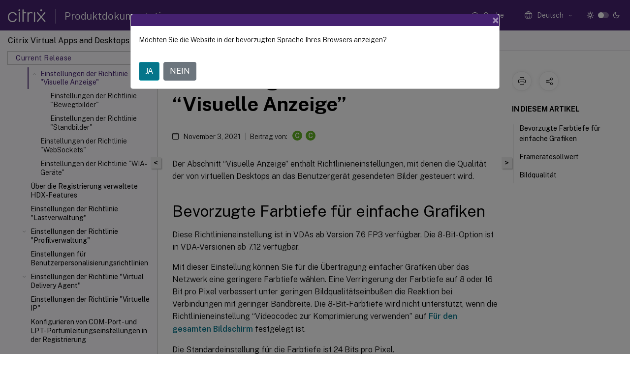

--- FILE ---
content_type: text/html; charset=UTF-8
request_url: https://docs.citrix.com/de-de/citrix-virtual-apps-desktops/2106/policies/reference/ica-policy-settings/visual-display-policy-settings
body_size: 17257
content:
<!DOCTYPE html>
<html lang="de" class="theme" style="visibility:hidden">
    <head>
<meta http-equiv="Content-Type" content="text/html; charset=UTF-8">
    <meta charset="UTF-8">
    <meta http-equiv="X-UA-Compatible" content="IE=edge">
    <meta name="viewport" content="width=device-width, initial-scale=1.0, maximum-scale=12.0, user-scalable=yes">
    
    
   
    <title>Einstellungen der Richtlinie “Visuelle Anzeige” | Referenz</title>
	
    <meta name="description" content="Der Abschnitt “Visuelle Anzeige” enthält Richtlinieneinstellungen, mit denen die Qualität der von virtuellen Desktops an das Benutzergerät gesendeten Bilder gesteuert wird.">
	
    <meta name="ctx_product" content="virtual_apps_desktops">
    
    <meta name="ctx_product_version" content="virtual_apps_desktops_cr">
    <meta name="lastModified" content="November 3, 2021">
<meta name="googlebot" content="noindex">
<meta name="robots" content="noindex">
<meta name="mt_fly_provider" content="">
    <meta name="lang_code" content="de-de">   
    <meta name="google-site-verification" content="1Wh0frgAsMk_9bvhlqikSVpVii-UUGbdQsKWe4WqTrQ">
    

    

      <link rel="preconnect" href="https://consent.trustarc.com" crossorigin>   

   <link rel="preconnect" href="https://fonts.gstatic.com" crossorigin>

    <link rel="preload" as="style" href="https://fonts.googleapis.com/css2?family=Public+Sans:wght@300;400;600;700&amp;display=swap">

    <link rel="stylesheet" href="https://fonts.googleapis.com/css2?family=Public+Sans:wght@300;400;600;700&amp;display=swap" media="print" onload="this.media='all'">

        
   
    <link rel="preload" as="style" href="/assets/main.css">
    <link rel="stylesheet" href="/assets/main.css">



    <link rel="canonical" href="/de-de/citrix-virtual-apps-desktops/2106/policies/reference/ica-policy-settings/visual-display-policy-settings.html">
    <link rel="icon" type="image/vnd.microsoft.icon" href="/assets/images/favicon.ico">
    <link rel="apple-touch-icon" href="/assets/images/apple-touch-icon.png">
  
    
    
</head>

    <body class="doc">
        <div class="docs-container-fluid">
            <div class="row no-gutters docs-header-container" id="docs-header-container-id">
                <div class="col-sm-12 col-md-12 docs-page-header">
                    
                        
<header class="docs-header clearfix">
  <!-- <button type="button" id="extra-close-button" class="close" data-dismiss="modal" aria-label="Close">
        <span aria-hidden="true">&times;</span>
    </button> -->

  <div class="md-search">
    <div class="md-search-close">
      <span class="docs-icon icon-close"></span>
    </div>
  </div>
  <div class="header-left">
    <div class="docs-icon icon-hamburger md-hamburger"></div>

    <a class="site-title" onclick="location.href='https://www.citrix.com';">
      <span class="docs-icon icon-citrix-new site-logo"></span>
      
    </a>
    <span class="header-divider"> </span>
    <a href="/de-de" class="site-title-text">Produktdokumentation</a>
  </div>
  <div class="header-right">
    <div class="search-bar-container">
<!-- Button trigger modal -->
<button type="button" class="btn btn-primary search-btn-homepage" data-toggle="modal" data-target="#algoliaModal" id="search-btn">
  <span class="docs-icon icon-search"></span>
  <div class="search-box-new"> Suche</div>
</button>

<input type="hidden" id="search_type" value="Suchbegriff eingeben">
<input type="hidden" id="search_no_results" value="Keine Ergebnisse">
<input type="hidden" id="search_filter" value="Filter">
<input type="hidden" id="search_refine" value="Ergebnisse verfeinern">
<input type="hidden" id="search_clear_all" value="Alles löschen">
<input type="hidden" id="search_citrix_pro_doc" value="Produktdokumentation durchsuchen">
<input type="hidden" id="search_query" value="Versuchen Sie es mit einer anderen oder weniger spezifischen Abfrage. Alle ausgewählten Filter entfernen. Beispielabfragen sind Upgrade, Workspace, Zertifikat.">
<input type="hidden" id="search_recommended" value="Empfohlene Themen">
<input type="hidden" id="search_related_topics" value="Verwandte Themen in der Citrix Tech Zone">
<input type="hidden" id="search_no_result_tech_zone" value="Keine Ergebnisse in der Tech Zone gefunden">
<input type="hidden" id="search_show_more" value="Mehr anzeigen in der Tech Zone">
<input type="hidden" id="search_query_all" value="Suche in allen Produkten">
<input type="hidden" id="search_featured" value="Ausgewählte Themen">
<input type="hidden" id="search_active_filter" value="Ausgewählter Filter">

  <!-- Modal -->
  <div class="modal fade" id="algoliaModal" data-backdrop="false" tabindex="-1" role="dialog" aria-labelledby="algoliaModalLabel" aria-hidden="true">
    <div class="modal-dialog modal-dialog-scrollable" role="document">
      <div class="modal-content search-modal-content">
        <div class="modal-body search-modal-body" id="modal-box-algolia">
          <div>
            <div class="search-filter-head">
              <div class="inner-div">
                <div class="close-search-modal-mobile" data-dismiss="modal" aria-label="Close">
                 <span class="docs-icon algolia-modal-close-icon icon-arrow-back-search"></span>
                </div> 
                <div id="autocomplete">
                </div>
                <div class="close-search-modal" data-dismiss="modal" aria-label="Close">
                  <p>Schließen</p> <span class="docs-icon icon-clearAll-search"></span>
                </div>
                <div class="mobile-filter" id="mobile-filter-button"><span class="docs-icon icon-filter"></span></div>    
              </div>
            </div>
            <div class="search-hits">
              <div class="products-heading">
                <div class="prod">
                <div class="refine-heading">Ergebnisse verfeinern</div>
                <div id="clear-refinement" class="bg-ss-clear"></div>
                </div>
                <div id="hierarchical-menu">
                  <input type="text" id="product-search" class="product-searchbox" placeholder="Nach Produkten suchen">
                  <p class="select-product-mobile">Produkt auswählen</p>
                </div>
              </div>
              <div class="mobile-apply-filter" id="mobile-filter-div">
                <div class="mobile-apply-filter-inner">
                  <div id="apply-filter">Anwenden</div>
                  <div id="clear-refinement-mobile">Alles löschen</div>
                </div>
              </div>
              <div id="result-div">
                <div id="query-suggestion-div"></div>
                <div class="show-filter">
                  <div id="selected-message">Ausgewählter Filter</div>
                  <div id="current-refinements"></div>
                </div>
                <div id="empty-search-algolia">
                  <div class="search-icon-big">
                    <span class="docs-icon icon-search no-result"></span>
                  </div>
                  <div class="empty-message-class">
                     <div class="empty-message-line-1 modal-text-center">Produktdokumentation durchsuchen</div>
                  </div>
                </div>
                <div id="infinite-hits-custom" class="hits-container" style="display:none;">
                </div>
              </div>
            </div>
          </div>
        </div>
      </div>
    </div>
  </div>

      <span class="docs-icon icon-search md-search-submit"></span>
    </div>
<div class="language-container">
    <button type="button" class="btn btn-default dropdown-toggle" data-toggle="dropdown" aria-haspopup="true" aria-expanded="false" onclick="loadCaptcha('language')">
        <i class="docs-icon icon-globe cx-globe lang-selected"></i>
        <span class="lang-selected-text"></span>
        <span class="docs-icon dropdown-arrow icon-arrow-down-rounded"></span>
    </button>
        
    <ul class="dropdown-menu">
        <li class="lang active lang-desktop">
            <a class="language-option" href="/en-us/citrix-virtual-apps-desktops/2106/policies/reference/ica-policy-settings/visual-display-policy-settings.html?lang-switch=true">
                <div class="lang-p">
                    English
                </div>
            </a>
        </li>
        <li class="lang active lang-mobile">
            <a class="language-option" href="/en-us/citrix-virtual-apps-desktops/2106/policies/reference/ica-policy-settings/visual-display-policy-settings.html?lang-switch=true">
                <div class="lang-p">
                    EN
                </div>
            </a>
        </li>
        <li class="lang active lang-desktop">
            <a class='language-option' href='/de-de/citrix-virtual-apps-desktops/2106/policies/reference/ica-policy-settings/visual-display-policy-settings?lang-switch=true'>
                <div class="lang-p">
                    Deutsch
                </div>
            </a>
        </li>
        <li class="lang active lang-mobile">
            <a class='language-option' href='/de-de/citrix-virtual-apps-desktops/2106/policies/reference/ica-policy-settings/visual-display-policy-settings?lang-switch=true'>
                <div class="lang-p">
                    DE
                </div>
            </a>
        </li>
        <li class="lang active lang-desktop">
            <a class="language-option" href="/ja-jp/citrix-virtual-apps-desktops/2106/policies/reference/ica-policy-settings/visual-display-policy-settings.html?lang-switch=true">
                <div class="lang-p">
                    日本語
                </div>
            </a>
        </li>
        <li class="lang active lang-mobile">
            <a class="language-option" href="/ja-jp/citrix-virtual-apps-desktops/2106/policies/reference/ica-policy-settings/visual-display-policy-settings.html?lang-switch=true">
                <div class="lang-p">
                    JA
                </div>
            </a>
        </li>
        <li class="lang active lang-desktop">
            <a class="language-option" href="/fr-fr/citrix-virtual-apps-desktops/2106/policies/reference/ica-policy-settings/visual-display-policy-settings.html?lang-switch=true">
                <div class="lang-p">
                    Français
                </div>
            </a>
        </li>
        <li class="lang active lang-mobile">
            <a class="language-option" href="/fr-fr/citrix-virtual-apps-desktops/2106/policies/reference/ica-policy-settings/visual-display-policy-settings.html?lang-switch=true">
                <div class="lang-p">
                    FR
                </div>
            </a>
        </li>
        <li class="lang active lang-desktop">
            <a class="language-option" href="/es-es/citrix-virtual-apps-desktops/2106/policies/reference/ica-policy-settings/visual-display-policy-settings.html?lang-switch=true">
                <div class="lang-p">
                    Español
                </div>
            </a>
        </li>
        <li class="lang active lang-mobile">
            <a class="language-option" href="/es-es/citrix-virtual-apps-desktops/2106/policies/reference/ica-policy-settings/visual-display-policy-settings.html?lang-switch=true">
                <div class="lang-p">
                    ES
                </div>
            </a>
        </li>
        <li class="lang active lang-desktop">
            <a class="language-option" href="/zh-cn/citrix-virtual-apps-desktops/2106/policies/reference/ica-policy-settings/visual-display-policy-settings.html?lang-switch=true">
                <div class="lang-p">
                    简体中文
                </div>
            </a>
        </li>
        <li class="lang active lang-mobile">
            <a class="language-option" href="/zh-cn/citrix-virtual-apps-desktops/2106/policies/reference/ica-policy-settings/visual-display-policy-settings.html?lang-switch=true">
                <div class="lang-p">
                    ZH
                </div>
            </a>
        </li>
        <li class="lang active lang-desktop">
            <a class="language-option" href="/pt-br/citrix-virtual-apps-desktops/2106/policies/reference/ica-policy-settings/visual-display-policy-settings.html?lang-switch=true">
                <div class="lang-p">
                    Português
                </div>
            </a>
        </li>
        <li class="lang active lang-mobile">
            <a class="language-option" href="/pt-br/citrix-virtual-apps-desktops/2106/policies/reference/ica-policy-settings/visual-display-policy-settings.html?lang-switch=true">
                <div class="lang-p">
                    PT
                </div>
            </a>
        </li>
        <li class="lang active lang-desktop">
            <a class="language-option" href="/it-it/citrix-virtual-apps-desktops/2106/policies/reference/ica-policy-settings/visual-display-policy-settings.html?lang-switch=true">
                <div class="lang-p">
                    Italiano
                </div>
            </a>
        </li>
        <li class="lang active lang-mobile">
            <a class="language-option" href="/it-it/citrix-virtual-apps-desktops/2106/policies/reference/ica-policy-settings/visual-display-policy-settings.html?lang-switch=true">
                <div class="lang-p">
                    IT
                </div>
            </a>
        </li>
    </ul>
</div>



    <div class="light-toggle-box">
      <div class="light docs-actions-item">
        <span data-content="Helles Design">
          <i class="docs-icon icon-sun"></i>
        </span>
      </div>
      <label class="switch">
        <input id="switch_theme" type="checkbox">
        <span class="slider round"></span>
      </label>
      <div class="dark docs-actions-item">
        <span data-content="Dunkles Design">
          <i class="docs-icon icon-moon"></i>
        </span>
      </div>
    </div>

    <button class="themebtn-switch">
      <span data-content="Helles Design" class="theme-mobile">
        <i class="docs-icon icon-sun"></i>
      </span>
    </button>
  </div>
</header>


                    
					 <div id="docs-banner">
                        <div id="banner-div" style="display: none;" data-component="dismissible-item" data-expiry="1000" data-id="welcome-banner" data-type="info" data-value='&lt;div&gt;&lt;p id="text-banner"&gt;&lt;/p&gt;&lt;p id="new-banner"&gt;&lt;/p&gt;&lt;/div&gt;'></div>


                    </div>
                </div>
            </div>
            <div class="row no-gutters">
                <div class="col-sm-12 col-md-12 docs-page-content">
			<div id="invisible-recaptcha"></div>
     			 <input type="hidden" id="recaptchaVal" value="">
                    
   
<div class="row no-gutters" id="collapse">
  <div class="col-3 col-md-4 col-lg-3 content-left-wrapper">
    <div class="left-wrapper">
      
      

    
   <div class="version-name-class">
       <span class="version-name">Citrix Virtual Apps and Desktops</span>
   </div>
    <div class="cx-version-options">
        <div class="dropdown">
            
            <button class="btn btn-secondary dropdown-toggle docsproductversiondropdown" type="button" data-toggle="dropdown" aria-haspopup="true" aria-expanded="false">
                <p class="version-name-container">
                     <span class="version-name">Current Release</span>
                    
                </p>
                <span class="docs-icon icons-arrow-version-selector"></span>
                
            </button>
            <div class="dropdown-menu" aria-labelledby="dropdownMenuButton">
            
              <a class="dropdown-item" data-version-url="/de-de/citrix-virtual-apps-desktops/service">Service</a>
            
              <a class="dropdown-item" data-version-url="/de-de/citrix-virtual-apps-desktops">Current Release</a>
            
              <a class="dropdown-item" data-version-url="/de-de/citrix-virtual-apps-desktops/2402-ltsr">2402 LTSR</a>
            
              <a class="dropdown-item" data-version-url="/de-de/citrix-virtual-apps-desktops/2311/policies/reference/ica-policy-settings/visual-display-policy-settings.html">2311</a>
            
              <a class="dropdown-item" data-version-url="/de-de/citrix-virtual-apps-desktops/2308/policies/reference/ica-policy-settings/visual-display-policy-settings.html">2308</a>
            
              <a class="dropdown-item" data-version-url="/de-de/citrix-virtual-apps-desktops/2305/policies/reference/ica-policy-settings/visual-display-policy-settings.html">2305</a>
            
              <a class="dropdown-item" data-version-url="/de-de/citrix-virtual-apps-desktops/2303/policies/reference/ica-policy-settings/visual-display-policy-settings.html">2303</a>
            
              <a class="dropdown-item" data-version-url="/de-de/citrix-virtual-apps-desktops/2212/policies/reference/ica-policy-settings/visual-display-policy-settings.html">2212</a>
            
              <a class="dropdown-item" data-version-url="/de-de/citrix-virtual-apps-desktops/2209/policies/reference/ica-policy-settings/visual-display-policy-settings.html">2209</a>
            
              <a class="dropdown-item" data-version-url="/de-de/citrix-virtual-apps-desktops/2206/policies/reference/ica-policy-settings/visual-display-policy-settings.html">2206</a>
            
              <a class="dropdown-item" data-version-url="/de-de/citrix-virtual-apps-desktops/2203-ltsr">2203 LTSR</a>
            
              <a class="dropdown-item" data-version-url="/de-de/citrix-virtual-apps-desktops/1912-ltsr">1912 LTSR</a>
            
            </div>
        </div>
    </div>


<div class="left-nav">
    <div class="overlay"></div>
    <ul class="ctx-sub-menu scrollable">
                <li class="has-sub-nav-li">
                    
                    <p class="child-active">
                        <span class="ctx-sub-menu-group-link has-sub-nav docs-icon icon-arrow-up-rounded "></span>
                    
                        
                        
                        
                        
                        <a class='ctx-sub-menu-group-title' href='/de-de/citrix-virtual-apps-desktops/2106/policies/reference/ica-policy-settings'>
                            Einstellungen der Richtlinie "ICA"
                            
                            
                        </a>
                    </p>
                        <ul id="ctx-sub-menu-children" class="ctx-sub-menu-child-open">
                                <li>
                                    <p>  
                                        <a href='/de-de/citrix-virtual-apps-desktops/2106/policies/reference/ica-policy-settings/auto-client-reconnect-policy-settings'>Einstellungen der Richtlinie "Automatische Wiederverbindung von Clients"</a>
                                </p>
</li>
                                <li>
                                    <p>  
                                        <a href='/de-de/citrix-virtual-apps-desktops/2106/policies/reference/ica-policy-settings/audio-policy-settings'>Einstellungen der Richtlinie "Audio"</a>
                                </p>
</li>
                                <li>
                                    <p>  
                                        <a href='/de-de/citrix-virtual-apps-desktops/2106/policies/reference/ica-policy-settings/bandwidth-policy-settings'>Einstellungen der Richtlinie "Bandbreite"</a>
                                </p>
</li>
                                <li>
                                    <p>  
                                        <a href='/de-de/citrix-virtual-apps-desktops/2106/policies/reference/ica-policy-settings/bidirectional-content-redirection'>Richtlinieneinstellungen für die bidirektionale Inhaltsumleitung</a>
                                </p>
</li>
                                <li>
                                    <p>  
                                        <a href='/de-de/citrix-virtual-apps-desktops/2106/policies/reference/ica-policy-settings/browser-content-redirection-policy-settings'>Richtlinieneinstellungen für die Browserinhaltsumleitung</a>
                                </p>
</li>
                                <li>
                                    <p>  
                                        <a href='/de-de/citrix-virtual-apps-desktops/2106/policies/reference/ica-policy-settings/client-sensors-policy-settings'>Einstellungen der Richtlinie "Clientsensoren"</a>
                                </p>
</li>
                                <li>
                                    <p>  
                                        <a href='/de-de/citrix-virtual-apps-desktops/2106/policies/reference/ica-policy-settings/desktop-ui-policy-settings'>Einstellungen der Richtlinie "Desktopbenutzeroberfläche"</a>
                                </p>
</li>
                                <li>
                                    <p>  
                                        <a href='/de-de/citrix-virtual-apps-desktops/2106/policies/reference/ica-policy-settings/end-user-monitoring-policy-settings'>Einstellungen der Richtlinie "Endbenutzerüberwachung"</a>
                                </p>
</li>
                                <li>
                                    <p>  
                                        <a href='/de-de/citrix-virtual-apps-desktops/2106/policies/reference/ica-policy-settings/enhanced-desktop-experience-policy-setting'>Richtlinieneinstellung für Enhanced Desktop Experience</a>
                                </p>
</li>
                                <li>
                                    <p>  
                                        <a href='/de-de/citrix-virtual-apps-desktops/2106/policies/reference/ica-policy-settings/file-redirection-policy-settings'>Einstellungen der Richtlinie "Dateiumleitung"</a>
                                </p>
</li>
                                <li class="has-sub-nav-li">
                                    <p> <!-- rendering second level child -->
                                        <span class="ctx-sub-menu-group-link has-sub-nav docs-icon icon-arrow-down-rounded"></span>  
                                        <a class='ctx-sub-menu-group-title' href='/de-de/citrix-virtual-apps-desktops/2106/policies/reference/ica-policy-settings/graphics-policy-settings'>Einstellungen der Richtlinie "Grafiken"</a> <!-- rendering second level child -->
                                    </p>
                                    <ul id="ctx-sub-menu-children" class="ctx-sub-menu-closed">
                                                <li>
                                                    <p>  
                                                        <a href='/de-de/citrix-virtual-apps-desktops/2106/policies/reference/ica-policy-settings/graphics-policy-settings/caching-policy-settings'>
                                                        Einstellungen der Richtlinie "Zwischenspeichern" </a>
                                                    </p>
                                                </li>
                                                <li>
                                                    <p>  
                                                        <a href='/de-de/citrix-virtual-apps-desktops/2106/policies/reference/ica-policy-settings/graphics-policy-settings/framehawk-policy-settings'>
                                                        Framehawk-Richtlinieneinstellungen </a>
                                                    </p>
                                                </li>
                                    </ul>
                                </li>
                                <li>
                                    <p>  
                                        <a href='/de-de/citrix-virtual-apps-desktops/2106/policies/reference/ica-policy-settings/keep-alive-policy-settings'>Einstellungen der Richtlinie "Keep-Alive"</a>
                                </p>
</li>
                                <li>
                                    <p>  
                                        <a href='/de-de/citrix-virtual-apps-desktops/2106/policies/reference/ica-policy-settings/local-app-access-policy-settings'>Einstellungen der Richtlinie "Lokaler App-Zugriff"</a>
                                </p>
</li>
                                <li>
                                    <p>  
                                        <a href='/de-de/citrix-virtual-apps-desktops/2106/policies/reference/ica-policy-settings/mobile-experience-policy-settings'>Einstellungen der Richtlinie "Mobilerfahrung"</a>
                                </p>
</li>
                                <li>
                                    <p>  
                                        <a href='/de-de/citrix-virtual-apps-desktops/2106/policies/reference/ica-policy-settings/multimedia-policy-settings'>Einstellungen der Richtlinie "Multimedia"</a>
                                </p>
</li>
                                <li>
                                    <p>  
                                        <a href='/de-de/citrix-virtual-apps-desktops/2106/policies/reference/ica-policy-settings/multistream-connections-policy-settings'>Einstellungen der Richtlinie "Multistreamverbindungen"</a>
                                </p>
</li>
                                <li>
                                    <p>  
                                        <a href='/de-de/citrix-virtual-apps-desktops/2106/policies/reference/ica-policy-settings/port-redirection-policy-settings'>Einstellungen der Richtlinie "Portumleitung"</a>
                                </p>
</li>
                                <li class="has-sub-nav-li">
                                    <p> <!-- rendering second level child -->
                                        <span class="ctx-sub-menu-group-link has-sub-nav docs-icon icon-arrow-down-rounded"></span>  
                                        <a class='ctx-sub-menu-group-title' href='/de-de/citrix-virtual-apps-desktops/2106/policies/reference/ica-policy-settings/printing-policy-settings'>Einstellungen der Richtlinie "Drucken"</a> <!-- rendering second level child -->
                                    </p>
                                    <ul id="ctx-sub-menu-children" class="ctx-sub-menu-closed">
                                                <li>
                                                    <p>  
                                                        <a href='/de-de/citrix-virtual-apps-desktops/2106/policies/reference/ica-policy-settings/printing-policy-settings/client-printers-policy-settings'>
                                                        Einstellungen der Richtlinie "Clientdrucker" </a>
                                                    </p>
                                                </li>
                                                <li>
                                                    <p>  
                                                        <a href='/de-de/citrix-virtual-apps-desktops/2106/policies/reference/ica-policy-settings/printing-policy-settings/drivers-policy-settings'>
                                                        Einstellungen der Richtlinie "Treiber" </a>
                                                    </p>
                                                </li>
                                                <li>
                                                    <p>  
                                                        <a href='/de-de/citrix-virtual-apps-desktops/2106/policies/reference/ica-policy-settings/printing-policy-settings/universal-print-server-policy-settings'>
                                                        Einstellungen der Richtlinie "Universeller Druckserver" </a>
                                                    </p>
                                                </li>
                                                <li>
                                                    <p>  
                                                        <a href='/de-de/citrix-virtual-apps-desktops/2106/policies/reference/ica-policy-settings/printing-policy-settings/universal-printing-policy-settings'>
                                                        Einstellungen der Richtlinie "Universelles Drucken" </a>
                                                    </p>
                                                </li>
                                    </ul>
                                </li>
                                <li>
                                    <p>  
                                        <a href='/de-de/citrix-virtual-apps-desktops/2106/policies/reference/ica-policy-settings/security-policy-settings'>Einstellungen der Richtlinie "Sicherheit"</a>
                                </p>
</li>
                                <li>
                                    <p>  
                                        <a href='/de-de/citrix-virtual-apps-desktops/2106/policies/reference/ica-policy-settings/server-limits-policy-settings'>Einstellungen der Richtlinie "Serverlimits"</a>
                                </p>
</li>
                                <li>
                                    <p>  
                                        <a href='/de-de/citrix-virtual-apps-desktops/2106/policies/reference/ica-policy-settings/session-limits-policy-settings'>Einstellungen der Richtlinie "Sitzungslimits"</a>
                                </p>
</li>
                                <li>
                                    <p>  
                                        <a href='/de-de/citrix-virtual-apps-desktops/2106/policies/reference/ica-policy-settings/session-reliability-policy-settings'>Einstellungen der Richtlinie "Sitzungszuverlässigkeit"</a>
                                </p>
</li>
                                <li>
                                    <p>  
                                        <a href='/de-de/citrix-virtual-apps-desktops/2106/policies/reference/ica-policy-settings/session-watermark-policy-setting'>Einstellungen der Richtlinie "Sitzungswasserzeichen"</a>
                                </p>
</li>
                                <li>
                                    <p>  
                                        <a href='/de-de/citrix-virtual-apps-desktops/2106/policies/reference/ica-policy-settings/time-zone-control-policy-settings'>Einstellungen der Richtlinie "Zeitzonensteuerung"</a>
                                </p>
</li>
                                <li>
                                    <p>  
                                        <a href='/de-de/citrix-virtual-apps-desktops/2106/policies/reference/ica-policy-settings/twain-policy-settings'>Einstellungen der Richtlinie "TWAIN-Geräte"</a>
                                </p>
</li>
                                <li>
                                    <p>  
                                        <a href='/de-de/citrix-virtual-apps-desktops/2106/policies/reference/ica-policy-settings/usb-devices-policy-settings'>Einstellungen der Richtlinie "USB-Geräte"</a>
                                </p>
</li>
                                <li>
                                    <p>  
                                        <a href='/de-de/citrix-virtual-apps-desktops/2106/policies/reference/ica-policy-settings/virtual-channel-allow-list-policy-settings'>Richtlinieneinstellungen für Positivliste virtueller Kanäle</a>
                                </p>
</li>
                                <li class="has-sub-nav-li">
                                    <p class="active"> <!-- rendering second level child -->
                                        <span class="ctx-sub-menu-group-link has-sub-nav docs-icon icon-arrow-up-rounded "></span>
                                        Einstellungen der Richtlinie "Visuelle Anzeige" <!-- rendering second level child -->
                                    </p>
                                    <ul id="ctx-sub-menu-children" class="ctx-sub-menu-child-open">
                                                <li>
                                                    <p>  
                                                        <a href='/de-de/citrix-virtual-apps-desktops/2106/policies/reference/ica-policy-settings/visual-display-policy-settings/moving-images-policy-settings'>
                                                        Einstellungen der Richtlinie "Bewegtbilder" </a>
                                                    </p>
                                                </li>
                                                <li>
                                                    <p>  
                                                        <a href='/de-de/citrix-virtual-apps-desktops/2106/policies/reference/ica-policy-settings/visual-display-policy-settings/still-images-policy-settings'>
                                                        Einstellungen der Richtlinie "Standbilder" </a>
                                                    </p>
                                                </li>
                                    </ul>
                                </li>
                                <li>
                                    <p>  
                                        <a href='/de-de/citrix-virtual-apps-desktops/2106/policies/reference/ica-policy-settings/websockets-policy-settings'>Einstellungen der Richtlinie "WebSockets"</a>
                                </p>
</li>
                                <li>
                                    <p>  
                                        <a href='/de-de/citrix-virtual-apps-desktops/2106/policies/reference/ica-policy-settings/wia-device-policy'>Einstellungen der Richtlinie "WIA-Geräte"</a>
                                </p>
</li>
                        </ul>
                 </li>
                <li>
                    
                    <p>
                    
                        
                        
                        
                        
                        <a href='/de-de/citrix-virtual-apps-desktops/2106/policies/reference/hdx-registry-settings'>
                            Über die Registrierung verwaltete HDX-Features
                            
                            
                        </a>
                    </p>
                 </li>
                <li>
                    
                    <p>
                    
                        
                        
                        
                        
                        <a href='/de-de/citrix-virtual-apps-desktops/2106/policies/reference/load-management-policy-settings'>
                            Einstellungen der Richtlinie "Lastverwaltung"
                            
                            
                        </a>
                    </p>
                 </li>
                <li class="has-sub-nav-li">
                    
                    <p>
                        <span class="ctx-sub-menu-group-link has-sub-nav docs-icon icon-arrow-down-rounded"></span>
                    
                        
                        
                        
                        
                        <a class='ctx-sub-menu-group-title' href='/de-de/citrix-virtual-apps-desktops/2106/policies/reference/profile-management'>
                            Einstellungen der Richtlinie "Profilverwaltung"
                            
                            
                        </a>
                    </p>
                        <ul id="ctx-sub-menu-children" class="ctx-sub-menu-closed">
                                <li>
                                    <p>  
                                        <a href='/de-de/citrix-virtual-apps-desktops/2106/policies/reference/profile-management/advanced-policy-settings'>Erweiterte Richtlinieneinstellungen</a>
                                </p>
</li>
                                <li>
                                    <p>  
                                        <a href='/de-de/citrix-virtual-apps-desktops/2106/policies/reference/profile-management/basic-policy-settings'>Grundlegende Richtlinieneinstellungen</a>
                                </p>
</li>
                                <li>
                                    <p>  
                                        <a href='/de-de/citrix-virtual-apps-desktops/2106/policies/reference/profile-management/cross-platform-policy-settings'>Plattformübergreifende Richtlinieneinstellungen</a>
                                </p>
</li>
                                <li class="has-sub-nav-li">
                                    <p> <!-- rendering second level child -->
                                        <span class="ctx-sub-menu-group-link has-sub-nav docs-icon icon-arrow-down-rounded"></span>  
                                        <a class='ctx-sub-menu-group-title' href='/de-de/citrix-virtual-apps-desktops/2106/policies/reference/profile-management/file-system'>Einstellungen der Richtlinie "Dateisystem"</a> <!-- rendering second level child -->
                                    </p>
                                    <ul id="ctx-sub-menu-children" class="ctx-sub-menu-closed">
                                                <li>
                                                    <p>  
                                                        <a href='/de-de/citrix-virtual-apps-desktops/2106/policies/reference/profile-management/file-system/exclusions-policy-settings'>
                                                        Einstellungen der Richtlinie "Ausschlüsse" </a>
                                                    </p>
                                                </li>
                                                <li>
                                                    <p>  
                                                        <a href='/de-de/citrix-virtual-apps-desktops/2106/policies/reference/profile-management/file-system/synchronization-policy-settings'>
                                                        Einstellungen der Richtlinie "Synchronisierung" </a>
                                                    </p>
                                                </li>
                                    </ul>
                                </li>
                                <li class="has-sub-nav-li">
                                    <p> <!-- rendering second level child -->
                                        <span class="ctx-sub-menu-group-link has-sub-nav docs-icon icon-arrow-down-rounded"></span>  
                                        <a class='ctx-sub-menu-group-title' href='/de-de/citrix-virtual-apps-desktops/2106/policies/reference/profile-management/folder-redirection-policy-settings'>Einstellungen der Richtlinie "Ordnerumleitung"</a> <!-- rendering second level child -->
                                    </p>
                                    <ul id="ctx-sub-menu-children" class="ctx-sub-menu-closed">
                                                <li>
                                                    <p>  
                                                        <a href='/de-de/citrix-virtual-apps-desktops/2106/policies/reference/profile-management/folder-redirection-policy-settings/appdata-policy-settings'>
                                                        Einstellungen der Richtlinie "AppData(Roaming)" </a>
                                                    </p>
                                                </li>
                                                <li>
                                                    <p>  
                                                        <a href='/de-de/citrix-virtual-apps-desktops/2106/policies/reference/profile-management/folder-redirection-policy-settings/contacts-policy-settings'>
                                                        Einstellungen der Richtlinie "Kontakte" </a>
                                                    </p>
                                                </li>
                                                <li>
                                                    <p>  
                                                        <a href='/de-de/citrix-virtual-apps-desktops/2106/policies/reference/profile-management/folder-redirection-policy-settings/desktop-policy-settings'>
                                                        Einstellungen der Richtlinie "Desktop" </a>
                                                    </p>
                                                </li>
                                                <li>
                                                    <p>  
                                                        <a href='/de-de/citrix-virtual-apps-desktops/2106/policies/reference/profile-management/folder-redirection-policy-settings/documents-policy-settings'>
                                                        Einstellungen der Richtlinie "Dokumente" </a>
                                                    </p>
                                                </li>
                                                <li>
                                                    <p>  
                                                        <a href='/de-de/citrix-virtual-apps-desktops/2106/policies/reference/profile-management/folder-redirection-policy-settings/downloads-policy-settings'>
                                                        Einstellungen der Richtlinie "Downloads" </a>
                                                    </p>
                                                </li>
                                                <li>
                                                    <p>  
                                                        <a href='/de-de/citrix-virtual-apps-desktops/2106/policies/reference/profile-management/folder-redirection-policy-settings/favorites-policy-settings'>
                                                        Einstellungen der Richtlinie "Favoriten" </a>
                                                    </p>
                                                </li>
                                                <li>
                                                    <p>  
                                                        <a href='/de-de/citrix-virtual-apps-desktops/2106/policies/reference/profile-management/folder-redirection-policy-settings/links-policy-settings'>
                                                        Einstellungen der Richtlinie "Links" </a>
                                                    </p>
                                                </li>
                                                <li>
                                                    <p>  
                                                        <a href='/de-de/citrix-virtual-apps-desktops/2106/policies/reference/profile-management/folder-redirection-policy-settings/music-policy-settings'>
                                                        Einstellungen der Richtlinie "Musik" </a>
                                                    </p>
                                                </li>
                                                <li>
                                                    <p>  
                                                        <a href='/de-de/citrix-virtual-apps-desktops/2106/policies/reference/profile-management/folder-redirection-policy-settings/pictures-policy-settings'>
                                                        Einstellungen der Richtlinie "Bilder" </a>
                                                    </p>
                                                </li>
                                                <li>
                                                    <p>  
                                                        <a href='/de-de/citrix-virtual-apps-desktops/2106/policies/reference/profile-management/folder-redirection-policy-settings/saved-games-policy-settings'>
                                                        Einstellungen der Richtlinie "Gespeicherte Spiele" </a>
                                                    </p>
                                                </li>
                                                <li>
                                                    <p>  
                                                        <a href='/de-de/citrix-virtual-apps-desktops/2106/policies/reference/profile-management/folder-redirection-policy-settings/s-policy-settings'>
                                                        Einstellungen der Richtlinie "Suchen" </a>
                                                    </p>
                                                </li>
                                                <li>
                                                    <p>  
                                                        <a href='/de-de/citrix-virtual-apps-desktops/2106/policies/reference/profile-management/folder-redirection-policy-settings/start-menu-policy-settings'>
                                                        Einstellungen der Richtlinie "Startmenü" </a>
                                                    </p>
                                                </li>
                                                <li>
                                                    <p>  
                                                        <a href='/de-de/citrix-virtual-apps-desktops/2106/policies/reference/profile-management/folder-redirection-policy-settings/video-policy-settings'>
                                                        Einstellungen der Richtlinie "Videos" </a>
                                                    </p>
                                                </li>
                                    </ul>
                                </li>
                                <li>
                                    <p>  
                                        <a href='/de-de/citrix-virtual-apps-desktops/2106/policies/reference/profile-management/log-policy-settings'>Einstellungen der Richtlinie "Protokollierung"</a>
                                </p>
</li>
                                <li>
                                    <p>  
                                        <a href='/de-de/citrix-virtual-apps-desktops/2106/policies/reference/profile-management/profile-handling-policy-settings'>Einstellungen der Richtlinie "Profilverarbeitung"</a>
                                </p>
</li>
                                <li>
                                    <p>  
                                        <a href='/de-de/citrix-virtual-apps-desktops/2106/policies/reference/profile-management/registry-policy-settings'>Einstellungen der Richtlinie "Registrierung"</a>
                                </p>
</li>
                                <li>
                                    <p>  
                                        <a href='/de-de/citrix-virtual-apps-desktops/2106/policies/reference/profile-management/streamed-user-profiles-policy-settings'>Einstellungen der Richtlinie "Gestreamte Benutzerprofile"</a>
                                </p>
</li>
                        </ul>
                 </li>
                <li>
                    
                    <p>
                    
                        
                        
                        
                        
                        <a href='/de-de/citrix-virtual-apps-desktops/2106/policies/reference/user-personalization-settings'>
                            Einstellungen für Benutzerpersonalisierungsrichtlinien
                            
                            
                        </a>
                    </p>
                 </li>
                <li class="has-sub-nav-li">
                    
                    <p>
                        <span class="ctx-sub-menu-group-link has-sub-nav docs-icon icon-arrow-down-rounded"></span>
                    
                        
                        
                        
                        
                        <a class='ctx-sub-menu-group-title' href='/de-de/citrix-virtual-apps-desktops/2106/policies/reference/virtual-delivery-agent-policy-settings'>
                            Einstellungen der Richtlinie "Virtual Delivery Agent"
                            
                            
                        </a>
                    </p>
                        <ul id="ctx-sub-menu-children" class="ctx-sub-menu-closed">
                                <li>
                                    <p>  
                                        <a href='/de-de/citrix-virtual-apps-desktops/2106/policies/reference/virtual-delivery-agent-policy-settings/hdx-3d-pro-policy-settings'>Einstellungen der Richtlinie "HDX 3D Pro"</a>
                                </p>
</li>
                                <li>
                                    <p>  
                                        <a href='/de-de/citrix-virtual-apps-desktops/2106/policies/reference/virtual-delivery-agent-policy-settings/monitoring-policy-settings'>Einstellungen der Überwachungsrichtlinie</a>
                                </p>
</li>
                        </ul>
                 </li>
                <li>
                    
                    <p>
                    
                        
                        
                        
                        
                        <a href='/de-de/citrix-virtual-apps-desktops/2106/policies/reference/virtual-ip-policy-settings'>
                            Einstellungen der Richtlinie "Virtuelle IP"
                            
                            
                        </a>
                    </p>
                 </li>
                <li>
                    
                    <p>
                    
                        
                        
                        
                        
                        <a href='/de-de/citrix-virtual-apps-desktops/2106/policies/reference/configure-com-ports-and-lpt-redirection-using-registry'>
                            Konfigurieren von COM-Port- und LPT-Portumleitungseinstellungen in der Registrierung
                            
                            
                        </a>
                    </p>
                 </li>
                <li>
                    
                    <p>
                    
                        
                        
                        
                        
                        <a href='/de-de/citrix-virtual-apps-desktops/2106/policies/reference/connector-for-configuration-manager-2012-policy-settings'>
                            Richtlinieneinstellungen für Connector für Configuration Manager 2012
                            
                            
                        </a>
                    </p>
                 </li>
        
    </ul>
</div>


      
    </div>
  </div>
  <div class="col-xs-12 col-md-8 col-lg-9 content-right-wrapper">
    <div class="row no-gutters">
      <!--in this line there is class="h-100" which gives height 100%!important this is causing the issue  -->
      <div class="col-12 add-margin sticky-banner">
        
        <div id="mtDesktopBanner" class="mt-feedback-banner mt-feedback-banner-wrapper" style="display: none">
          <div class="feedback-banner-container " data-localize-header="mt-feedback-form">
    <div class="banner-content-wrapper">
        <span class="banner-heading" data-localize="mt_feedback_banner_heading">Dieser Inhalt wurde dynamisch maschinell übersetzt.</span>
    </div>
    <div class="banner-content-wrapper">
        <a class="banner-modal-button" href="#" data-toggle="modal" data-target="#mtFeedbackModal">
            <span data-localize="mt_feedback_banner_link">Geben Sie hier Feedback</span>
        </a>
    </div>
</div>
<div class="grate-ful-section" data-localize-header="mt-feedback-form">
    <!--suc_msg div will show when we get success response from netlify for the podio feedback -->  
        <img width="20" height="20" id="grate-ful-section_image_id">
        <span data-localize="mt_feedback_thank_you_text">Danke für das Feedback 
        </span>
</div>
        </div>
         
<nav aria-label="breadcrumb" class="d-lg-block breadcrumb-mobile ">
    <div class="breadcrumb-container sub-content-main-wrapper">
        <ol class="breadcrumb ctx-breadcrumbs">
            <li class="breadcrumb-item"><a href="/de-de"><span class="docs-icon icon-home breadcrumb-icon"></span></a></li>
            <li class="breadcrumb-item"><a href="/de-de/citrix-virtual-apps-desktops/2106">Citrix Virtual Apps and Desktops 7 2106</a></li>
            <li class="breadcrumb-item"><a href="/de-de/citrix-virtual-apps-desktops/2106/policies/reference">Referenz</a></li>
        </ol>
    </div>
</nav>
      </div>
      
      <div style="position: sticky; width: 100%; top: 200px; z-index: 3">
        <button id="collapse-left">&lt;</button>
        <button id="show-left" style="display: none">&gt;</button>
      </div>

       
      <div class="col-12 col-sm-12 col-md-12 col-lg-9 order-12 order-sm-12 order-md-12 order-lg-1 sub-content-main-flex">
        <div class="sub-content-main-wrapper h-100">
          <div class="sub-content-main-wrapper-innner">
            

            <div class="mt-note" style="display: none">
              <div class="notification-container">
    <div class="notification-panel container-fluid" style="display:none">
        <div class="row outer-row-cont">
            <div class="col-12 col-md-7 col-sm-6 col-lg-7 outer-cont">
                <p class="notification-text en-us">This content has been machine translated dynamically.</p>
                <p class="notification-text de-de">Dieser Inhalt ist eine maschinelle Übersetzung, die dynamisch erstellt wurde. <a href="#mt-disclaimer">(Haftungsausschluss)</a></p>
                <p class="notification-text fr-fr">Cet article a été traduit automatiquement de manière dynamique. <a href="#mt-disclaimer">(Clause de non responsabilité)</a></p>
                <p class="notification-text es-es">Este artículo lo ha traducido una máquina de forma dinámica. <a href="#mt-disclaimer">(Aviso legal)</a></p>
				<p class="notification-text zh-cn">此内容已经过机器动态翻译。 <a href="#mt-disclaimer">放弃</a></p>
                <p class="notification-text ja-jp">このコンテンツは動的に機械翻訳されています。<a href="#mt-disclaimer">免責事項</a></p>
                <p class="notification-text ko-kr">이 콘텐츠는 동적으로 기계 번역되었습니다. <a href="#mt-disclaimer">책임 부인</a></p>
                <p class="notification-text pt-br">Este texto foi traduzido automaticamente. <a href="#mt-disclaimer">(Aviso legal)</a></p>
                <p class="notification-text it-it">Questo contenuto è stato tradotto dinamicamente con traduzione automatica.<a href="#mt-disclaimer">(Esclusione di responsabilità))</a></p>
                
                <p class="notification-text en-us-persistent-mt">This article has been machine translated.</p>
                <p class="notification-text de-de-persistent-mt">Dieser Artikel wurde maschinell übersetzt. <a href="#mt-disclaimer">(Haftungsausschluss)</a></p>
                <p class="notification-text fr-fr-persistent-mt">Ce article a été traduit automatiquement. <a href="#mt-disclaimer">(Clause de non responsabilité)</a></p>
                <p class="notification-text es-es-persistent-mt">Este artículo ha sido traducido automáticamente. <a href="#mt-disclaimer">(Aviso legal)</a></p>
                <p class="notification-text ja-jp-persistent-mt">この記事は機械翻訳されています.<a href="#mt-disclaimer">免責事項</a></p>
                <p class="notification-text ko-kr-persistent-mt">이 기사는 기계 번역되었습니다.<a href="#mt-disclaimer">책임 부인</a></p>
                <p class="notification-text pt-br-persistent-mt">Este artigo foi traduzido automaticamente.<a href="#mt-disclaimer">(Aviso legal)</a></p>
                <p class="notification-text zh-cn-persistent-mt">这篇文章已经过机器翻译.<a href="#mt-disclaimer">放弃</a></p>
                <p class="notification-text it-it-persistent-mt">Questo articolo è stato tradotto automaticamente.<a href="#mt-disclaimer">(Esclusione di responsabilità))</a></p>
            </div>
            <div class="col-12 col-md-5 col-sm-6 col-lg-5 inner-cont">
                <div class="button">
                    <div class="switcher">
                        <a class="mt-switchback-btn" href="javascript:">
                            <img width="20" height="20" class="blue_icon" id="mt-switchback-btn_image"> 
                            <span class="en-us">Switch to english</span>
                            <span class="de-de" style="display:none">Auf Englisch anzeigen</span>
                            <span class="fr-fr" style="display:none">Lire en anglais</span>
                            <span class="es-es" style="display:none">Leer en inglés</span>
                            <span class="ja-jp" style="display:none">英語に切り替え</span>
                            <span class="ko-kr" style="display:none">영어로 전환</span>
                            <span class="pt-br" style="display:none">Mudar para ingles</span>
                            <span class="zh-cn" style="display:none">切换到英文</span>
                            <span class="it-it" style="display:none">Passa all'inglese</span>
                        </a>
                    </div>
                </div>
            </div>
        </div>
    </div>
    <div style="display:none" id="notification-panel-error" class="notification-panel-error">
        <span class="icon-warning docs-icon"></span>
        <p class="notification-text">Translation failed!</p>
    </div>
 </div>

            </div>
            <div class="sub-content-main">
               
              <div class="title-container">
                <h1 class="page-title  d-sm-none d-lg-block"> Einstellungen der Richtlinie “Visuelle Anzeige” 
                </h1>
              </div>

                 <div class="meta-data d-none d-lg-block">
        <span class="docs-icon icon-calendar"></span>
                <span class="last-modified">November 3, 2021</span>
                        
                        
                                <div class="contributor">
                                Beitrag von: 
                                        
					<div class="contributor-inline">
                                                <!--  -->
                                                
                                                                <span class="contributor-info unconsented-contributor" title="
                        Citrix
                         Staff">
                        C
                        </span>
                                                <!--  -->
                                                
                                                         <!--  -->
                                                        <!--  -->
                                                        <!--  -->
                                                                <span class="contributor-info unconsented-contributor" title="
                        Citrix
                         Staff">
                        C
                        </span>
										</div>
                                </div>
                <div class="meta-border"></div>
</div>
   


<p>Der Abschnitt “Visuelle Anzeige” enthält Richtlinieneinstellungen, mit denen die Qualität der von virtuellen Desktops an das Benutzergerät gesendeten Bilder gesteuert wird.</p>

<h2 id="bevorzugte-farbtiefe-für-einfache-grafiken">
<a class="anchor" href="#bevorzugte-farbtiefe-f%C3%BCr-einfache-grafiken" aria-hidden="true"><span class="octicon octicon-link"></span></a>Bevorzugte Farbtiefe für einfache Grafiken</h2>

<p>Diese Richtlinieneinstellung ist in VDAs ab Version 7.6 FP3 verfügbar. Die 8-Bit-Option ist in VDA-Versionen ab 7.12 verfügbar.</p>

<p>Mit dieser Einstellung können Sie für die Übertragung einfacher Grafiken über das Netzwerk eine geringere Farbtiefe wählen. Eine Verringerung der Farbtiefe auf 8 oder 16 Bit pro Pixel verbessert unter geringen Bildqualitätseinbußen die Reaktion bei Verbindungen mit geringer Bandbreite. Die 8-Bit-Farbtiefe wird nicht unterstützt, wenn die Richtlinieneinstellung “Videocodec zur Komprimierung verwenden” auf <a href='/de-de/citrix-virtual-apps-desktops/2106/policies/reference/ica-policy-settings/graphics-policy-settings'>Für den gesamten Bildschirm</a> festgelegt ist.</p>

<p>Die Standardeinstellung für die Farbtiefe ist 24 Bits pro Pixel.</p>

<p>Wird die Einstellung von 8-Bit auf VDAs bis Version 7.11 angewendet, erfolgt automatisch eine Rückstellung auf 24 Bit (Standard).</p>

<h2 id="frameratesollwert">
<a class="anchor" href="#frameratesollwert" aria-hidden="true"><span class="octicon octicon-link"></span></a>Frameratesollwert</h2>

<p>Mit dieser Einstellung geben Sie die maximale Anzahl von Frames pro Sekunde an, die vom virtuellen Desktop zum Benutzergerät gesendet werden.</p>

<p>In der Standardeinstellung ist die Höchstanzahl 30 Frames pro Sekunde.</p>

<p>Die Festlegung auf eine hohe Anzahl von Frames pro Sekunde (z. B. 30) führt zu einer besseren Benutzererfahrung, erfordert aber mehr Bandbreite. Wenn Sie die Anzahl von Frames pro Sekunde herabsetzen (z. B. auf 10), wird die Serverskalierbarkeit auf Kosten der Benutzererfahrung erhöht. Bei Benutzergeräten mit langsamen CPUs erzielen Sie durch Festlegen eines niedrigeren Werts eine bessere Benutzererfahrung.</p>

<p>Die maximal unterstützte Framerate pro Sekunde ist 60.</p>

<h2 id="bildqualität">
<a class="anchor" href="#bildqualit%C3%A4t" aria-hidden="true"><span class="octicon octicon-link"></span></a>Bildqualität</h2>

<p>Mit dieser Einstellung legen Sie die Bildqualität für auf dem Benutzergerät angezeigte Bilder fest.</p>

<p>Die Standardeinstellung ist “Mittel”.</p>

<p>Zum Festlegen der Bildqualität wählen Sie eine der folgenden Optionen:</p>

<ul>
  <li>
<strong>Niedrig:</strong> empfohlen für Netzwerke mit eingeschränkter Bandbreite, bei denen zugunsten der Interaktivität auf hohe optische Qualität verzichtet werden kann.</li>
  <li>
<strong>Mittel:</strong> bietet die beste Leistung und Bandbreiteneffizienz in den meisten Anwendungsfällen.</li>
  <li>
<strong>Hoch:</strong> empfiehlt sich, wenn visuell verlustfreie Bildqualität gewünscht wird.</li>
  <li>
<strong>Zu verlustfrei verbessern:</strong> sendet verlustreiche Bilder in Zeiträumen mit hoher Netzwerkaktivität und verlustfreie Bilder bei verringerter Netzwerkaktivität. Mit dieser Einstellung wird die Leistung bei Netzwerkverbindungen mit beschränkter Bandbreite verbessert.</li>
  <li>
<strong>Immer verlustfrei:</strong> Wenn kein Qualitätsverlust akzeptabel ist, wählen Sie “Immer verlustfrei”, um sicherzustellen, dass keine verlustreichen Daten an das Benutzergerät gesendet werden. Ein Beispiel hierfür wären Röntgenbilder.</li>
</ul>


            </div>
            <div class="mt-disclaimer" style="display: none">
              <a id="mt-disclaimer"></a>
              <!--googleoff: all-->
<div class="mt-citrix-disclaimer" data-localize-header="mt-disclaimers">
    <span data-localize="mt_disclaimer"> Die offizielle Version dieses Inhalts ist auf Englisch. Für den einfachen Einstieg wird Teil des Inhalts der Cloud Software Group Dokumentation maschinell übersetzt. Cloud Software Group hat keine Kontrolle über maschinell übersetzte Inhalte, die Fehler, Ungenauigkeiten oder eine ungeeignete Sprache enthalten können. Es wird keine Garantie, weder ausdrücklich noch stillschweigend, für die Genauigkeit, Zuverlässigkeit, Eignung oder Richtigkeit von Übersetzungen aus dem englischen Original in eine andere Sprache oder für die Konformität Ihres Cloud Software Group Produkts oder Ihres Diensts mit maschinell übersetzten Inhalten gegeben, und jegliche Garantie, die im Rahmen der anwendbaren Endbenutzer-Lizenzvereinbarung oder der Vertragsbedingungen oder einer anderen Vereinbarung mit Cloud Software Group gegeben wird, dass das Produkt oder den Dienst mit der Dokumentation übereinstimmt, gilt nicht in dem Umfang, in dem diese Dokumentation maschinell übersetzt wurde. Cloud Software Group kann nicht für Schäden oder Probleme verantwortlich gemacht werden, die durch die Verwendung maschinell übersetzter Inhalte entstehen können. </span>
</div>
<div class="mt-disclaimer-container">
    <div class="mt-de-de-gl-disclaimer" style="display:none">
        DIESER DIENST KANN ÜBERSETZUNGEN ENTHALTEN, DIE VON GOOGLE BEREITGESTELLT WERDEN. GOOGLE LEHNT JEDE AUSDRÜCKLICHE ODER STILLSCHWEIGENDE GEWÄHRLEISTUNG IN BEZUG AUF DIE ÜBERSETZUNGEN AB, EINSCHLIESSLICH JEGLICHER GEWÄHRLEISTUNG DER GENAUIGKEIT, ZUVERLÄSSIGKEIT UND JEGLICHER STILLSCHWEIGENDEN GEWÄHRLEISTUNG DER MARKTGÄNGIGKEIT, DER EIGNUNG FÜR EINEN BESTIMMTEN ZWECK UND DER NICHTVERLETZUNG VON RECHTEN DRITTER.
    </div>
    <div class="mt-fr-fr-gl-disclaimer" style="display:none">
        CE SERVICE PEUT CONTENIR DES TRADUCTIONS FOURNIES PAR GOOGLE. GOOGLE EXCLUT TOUTE GARANTIE RELATIVE AUX TRADUCTIONS, EXPRESSE OU IMPLICITE, Y COMPRIS TOUTE GARANTIE D'EXACTITUDE, DE FIABILITÉ ET TOUTE GARANTIE IMPLICITE DE QUALITÉ MARCHANDE, D'ADÉQUATION À UN USAGE PARTICULIER ET D'ABSENCE DE CONTREFAÇON.
    </div>
    <div class="mt-es-es-gl-disclaimer" style="display:none">
        ESTE SERVICIO PUEDE CONTENER TRADUCCIONES CON TECNOLOGÍA DE GOOGLE. GOOGLE RENUNCIA A TODAS LAS GARANTÍAS RELACIONADAS CON LAS TRADUCCIONES, TANTO IMPLÍCITAS COMO EXPLÍCITAS, INCLUIDAS LAS GARANTÍAS DE EXACTITUD, FIABILIDAD Y OTRAS GARANTÍAS IMPLÍCITAS DE COMERCIABILIDAD, IDONEIDAD PARA UN FIN EN PARTICULAR Y AUSENCIA DE INFRACCIÓN DE DERECHOS.
    </div>
    <div class="mt-zh-cn-gl-disclaimer" style="display:none">
        本服务可能包含由 Google 提供技术支持的翻译。Google 对这些翻译内容不做任何明示或暗示的保证，包括对准确性、可靠性的任何保证以及对适销性、特定用途的适用性和非侵权性的任何暗示保证。
    </div>
    <div class="mt-ja-jp-gl-disclaimer" style="display:none">
        このサービスには、Google が提供する翻訳が含まれている可能性があります。Google は翻訳について、明示的か黙示的かを問わず、精度と信頼性に関するあらゆる保証、および商品性、特定目的への適合性、第三者の権利を侵害しないことに関するあらゆる黙示的保証を含め、一切保証しません。
    </div>
    <div class="mt-pt-br-gl-disclaimer" style="display:none">
        ESTE SERVIÇO PODE CONTER TRADUÇÕES FORNECIDAS PELO GOOGLE. O GOOGLE SE EXIME DE TODAS AS GARANTIAS RELACIONADAS COM AS TRADUÇÕES, EXPRESSAS OU IMPLÍCITAS, INCLUINDO QUALQUER GARANTIA DE PRECISÃO, CONFIABILIDADE E QUALQUER GARANTIA IMPLÍCITA DE COMERCIALIZAÇÃO, ADEQUAÇÃO A UM PROPÓSITO ESPECÍFICO E NÃO INFRAÇÃO.
    </div>
    <div class="mt-de-de-amz-disclaimer" style="display:none">
    </div>
    <div class="mt-es-es-amz-disclaimer" style="display:none">
    </div>
    <div class="mt-fr-fr-amz-disclaimer" style="display:none">
    </div>
</div>
<!--googleon: all-->

            </div>
          </div>

            
           
          
          <div class="instruct-contributers" id="mobile-screen-instructions">
            <span class="instruct-button"></span>
            <a class="editarticle-modal-link" href="javascript:void(0)">Instructions for Contributors</a>
          </div>
           
           
          
          
             
           
          
           
        </div>
      </div>
        
      <div style="position: sticky; width: 100%; top: 200px; z-index: 3">
        <button style="position: absolute; right: 25%" id="collapse-right">
          &gt;
        </button>
        <button style="position: absolute; right: 2%; display: none" id="show-right">
          &lt;
        </button>
      </div>
      
      <div class="col-12 col-sm-12 col-md-12 col-lg-3 order-1 order-sm-1 order-md-1 order-lg-12 sub-content-right-flex">
        <div class="sub-content-right-wrapper mt-mobile">
          
          <div id="mtMobileBanner" class="mt-feedback-banner margin-banner-top" style="display: none">
            <div class="feedback-banner-container " data-localize-header="mt-feedback-form">
    <div class="banner-content-wrapper">
        <span class="banner-heading" data-localize="mt_feedback_banner_heading">Dieser Inhalt wurde dynamisch maschinell übersetzt.</span>
    </div>
    <div class="banner-content-wrapper">
        <a class="banner-modal-button" href="#" data-toggle="modal" data-target="#mtFeedbackModal">
            <span data-localize="mt_feedback_banner_link">Geben Sie hier Feedback</span>
        </a>
    </div>
</div>
<div class="grate-ful-section" data-localize-header="mt-feedback-form">
    <!--suc_msg div will show when we get success response from netlify for the podio feedback -->  
        <img width="20" height="20" id="grate-ful-section_image_id">
        <span data-localize="mt_feedback_thank_you_text">Danke für das Feedback 
        </span>
</div>
          </div>
           
          <div class="title-container">
            <span class="page-title d-lg-none"><span>
                Einstellungen der Richtlinie “Visuelle Anzeige” 
              </span></span>
          </div>
          
          <div class="meta-docs-cont-desktop">
             <div class="meta-data d-lg-none">
        <span class="docs-icon icon-calendar"></span>
                <span class="last-modified">November 3, 2021</span>
                        
                        
                                <div class="contributor">
                                Beitrag von: 
                                        
					<div class="contributor-inline">
                                                <!--  -->
                                                
                                                                <span class="contributor-info unconsented-contributor" title="
                        Citrix
                         Staff">
                        C
                        </span>
                                                <!--  -->
                                                
                                                         <!--  -->
                                                        <!--  -->
                                                        <!--  -->
                                                                <span class="contributor-info unconsented-contributor" title="
                        Citrix
                         Staff">
                        C
                        </span>
										</div>
                                </div>
                <div class="meta-border"></div>
</div>
  
            <div class="docs-actions">
              <div class="print docs-actions-item" onclick="window.print()">
                <span data-content="Drucken" class="action-icon-text">
                  <i class="docs-icon icon-print"></i>
                  <!-- <i  class="docs-icon icon-print-filled"></i> -->
                </span>
              </div>
              
              <div class="share docs-actions-item">
                <span class="docs-icon-container" data-content="Teilen"></span>
                <span class="docs-icon icon-share"></span>
                <!-- <i  class="docs-icon icon-share-filled"></i> -->
                <div class="share-articles">
                  <p>Teilen</p>
                </div>
              </div>
               
              <div class="edit docs-actions-item" onclick="redirectToPage(('/de-de/citrix-virtual-apps-desktops/2106/policies/reference/ica-policy-settings/visual-display-policy-settings.html'))">
                <span data-content="Diesen Artikel bearbeiten">
                  <i class="docs-icon icon-edit"></i>
                </span>
                <!-- <i  class="docs-icon icon-edit-filled"></i> -->
              </div>
              
            </div>
          </div>
          <div class="meta-docs-cont-mobile">
            <div class="row">
              
              <div class="col-6">
                <div class="meta-data d-lg-none">
        <span class="docs-icon icon-calendar"></span>
                <span class="last-modified">November 3, 2021</span>
                        
                        
                                <div class="contributor">
                                Beitrag von: 
                                        
					<div class="contributor-inline">
                                                <!--  -->
                                                
                                                                <span class="contributor-info unconsented-contributor" title="
                        Citrix
                         Staff">
                        C
                        </span>
                                                <!--  -->
                                                
                                                         <!--  -->
                                                        <!--  -->
                                                        <!--  -->
                                                                <span class="contributor-info unconsented-contributor" title="
                        Citrix
                         Staff">
                        C
                        </span>
										</div>
                                </div>
                <div class="meta-border"></div>
</div>

              </div>
              
              <div class="col-6">
                <div class="docs-actions">
                  <div class="print docs-actions-item" onclick="window.print()">
                    <span data-content="Drucken" class="action-icon-text">
                      <i class="docs-icon icon-print"></i>
                      <!-- <i  class="docs-icon icon-print-filled"></i> -->
                    </span>
                  </div>
                  
                  <div class="share docs-actions-item">
                    <span class="docs-icon-container" data-content="Teilen"></span>
                    <span class="docs-icon icon-share"></span>
                    <!-- <i  class="docs-icon icon-share-filled"></i> -->
                    <div class="share-articles">
                      <p>Teilen</p>
                    </div>
                  </div>
                   
                  <div class="edit docs-actions-item">
                    <span onclick="redirectToPage(('/de-de/citrix-virtual-apps-desktops/2106/policies/reference/ica-policy-settings/visual-display-policy-settings.html'))" data-content="Diesen Artikel bearbeiten" href="javascript:;">
                      <i class="docs-icon icon-edit"></i>
                    </span>
                    <!-- <i  class="docs-icon icon-edit-filled"></i> -->
                  </div>
                  
                </div>
              </div>
              
              <div class="col-12 pb-2">
                
              </div>
              
            </div>
          </div>
          
          <div class="content">
            <div class="row no-gutters">
              <div class="col-12 col-sm-12 content-toc-wrapper">
                <div class="content-toc">
                  <h3 class="toc-header">
                    In diesem Artikel
                  </h3>
                  <div class="content-toc-nav scrollable">
                    <ul id="toc" class="section-nav">
<li class="toc-entry toc-h2"><a href="#bevorzugte-farbtiefe-f%C3%BCr-einfache-grafiken">Bevorzugte Farbtiefe für einfache Grafiken</a></li>
<li class="toc-entry toc-h2"><a href="#frameratesollwert">Frameratesollwert</a></li>
<li class="toc-entry toc-h2"><a href="#bildqualit%C3%A4t">Bildqualität</a></li>
</ul>
                  </div>
                </div>
              </div>
            </div>
            <div class="print-excluded d-lg-block">
                
              
              
              <div class="instruct-contributers" id="large-screen-instructions">
                <span class="instruct-button"></span>
                <a class="editarticle-modal-link" href="javascript:void(0)">Instructions for Contributors</a>
              </div>
                

              
                
              
              
               
            </div>
          </div>
        </div>
      </div>
      
    </div>
  </div>
  <div class="container-fluid">
    <div class="row">
        <div class="col-lg-8 col-md-10 col-sm-12 preview-modal-container ">
            <div class="modal fade modal-resize" data-backdrop="static" id="previewTermsModal" tabindex="-1" role="dialog" aria-labelledby="citrixPreviewModal" aria-hidden="true">
                <div class="modal-dialog modal-dialog-centered modal-size" role="document">
                    <div class="modal-content modal-corner mod-space mod-resize">
                        <div class="modal-header modal-border">
                            <span class="modal-title  modal-title-font" id="citrixPreviewModal">
                                
                                <span>Citrix</span>
                                  Preview Documentation
                            </span>
                            <span class="docs-icon modal-close-icon icon-close" data-dismiss="modal" aria-label="Close"></span>
                        </div>
                        <div class="modal-body mod-scroll">
                            <p class="modal-desc">This Preview product documentation is 
                                <span>Citrix</span>
                                 Confidential.
                            </p>
                            <p id="PreviewPath1" class="modal-desc">You agree to hold this documentation confidential pursuant to the
                                terms of your 
                                <span>Citrix</span>
                                 Beta/Tech Preview Agreement.
                            </p>
                            <p class="modal-desc">The development, release and timing of any features or functionality
                                described in the Preview documentation remains at our sole discretion and are subject to
                                change without notice or consultation.</p>
                            <p class="modal-desc">The documentation is for informational purposes only and is not a
                                commitment, promise or legal obligation to deliver any material, code or functionality
                                and should not be relied upon in making 
                                <span>Citrix</span>
                                 product purchase decisions.
                            </p>
                            <p class="modal-desc">If you do not agree, select I DO NOT AGREE to exit.</p>

                        </div>
                        <div class="modal-footer modal-bottom btn-bottom">
                            <button id="iAgreePreviewTerms" class="btn btn-primary but-first" onclick="agreePreviewTerms()">I AGREE</button>
                            <button id="iDonotAgreePreviewTerms" class="btn btn-secondary but-second" onclick="dontAgreePreviewTerms()">I DO NOT AGREE</button>
                        </div>
                    </div>
                </div>
            </div>
        </div>
    </div>
</div>
 

  <div class="toast-msg">
    <i class="copyMsgSucc" style="display: none">Kopiert!</i>
    <i class="copyMsgFail" style="display: none">Fehler!</i>
  </div>
</div>

  
<div class="divEnlarge" style="display: none" onclick="this.style.display='none'">
  <div id="imgEnlarge">
    <span class="docs-icon image-close-icon icon-close"></span>
  </div>
</div>
 


                </div>
            </div>
            <div class="row no-gutters">
                <div class="col-sm-12 col-md-12 docs-page-footer">
                    
                        
<footer class="docs-footer">
    <div class="footer-content">
        <div class="left-section">
            <a onclick="location.href='https://www.citrix.com';">
                <span class="docs-icon icon-citrix-new site-logo"></span>
                
            </a>
        </div>
        <div class="right-section">
            <div class="link-section">
                <a href="javascript:;" class="terms-text ctxDocFBlink">Feedback zur Site</a>
                <span class="divider">|</span>
                <a class="terms-text cookie-preferences" href="https://app.smartsheet.com/b/form/5a4f963f77fb4acc91bb6e4a3b47cda3"><img style="width: 20px;margin-top: -3px; margin-right: 5px;" src="/assets/images/privacy-option.png" alt="Your privacy choices footer link">Ihre Datenschutzauswahl</a>
                <span class="divider">|</span>
                <a class="terms-text cookie-preferences" href="https://www.cloud.com/legal.html">Datenschutz und rechtliche Bestimmungen</a>
                <span class="divider">|</span>

                <a href="#" class="cookie-preferences" onclick="event.preventDefault(); window.evidon.notice.showConsentTool();">Cookie-Einstellungen</a>
                <span id="consent-setting-divider" class="divider">|</span>
                <a id="consent-setting-link" href="/en-us/settings.html">Einstellungen für die Zustimmung</a>
                <span class="divider">|</span>
                <a id="cloud-link" href="https://docs.cloud.com" style="display: inline;">docs.cloud.com</a>
            </div>
            <div class="copyright-section">
                <span class="copy-right-text">© 1999-<span class="copy-right-end-year"></span> Cloud Software Group, Inc. All
                    rights reserved.</span>
            </div>
        </div>
        <!--This is the bootstrap feedback ui Modal pop up code-->
        
            <div class="modal fade" id="feedBackModal" data-backdrop="static" data-keyboard="false" tabindex="-1" aria-labelledby="feedBackModalLabel" aria-hidden="true">
    <div class="modal-dialog modal-dialog-centered feedback-modal-dialog" data-localize-header="feedback-form">
        <div class="modal-content">
            <div class="modal-header">
                <h5 class="modal-title" id="feedBackModalLabel" data-localize="feedback_form_modal_title">Geben Sie Feedback</h5>
                <div class="close" data-dismiss="modal" aria-label="Close">
                    <span class="docs-icon modal-close-icon icon-close"></span>
                </div>
            </div>
            <div class="modal-body">
                <!--suc_msg div will show when we get success response from netlify for the feedback or mt-feedback form -->               
                <div id="feedback-success" style="display: none;">
                    <div id="suc_msg">
                        <img width="20" height="20" id="suc_msg_image_id">
                        <span data-localize="feedback_form_modal_success_message" class="text-dark">Vielen Dank für Ihr Feedback. Wir werden Sie unter der angegebenen E-Mail-Adresse kontaktieren, wenn wir weitere Informationen benötigen. 
                        </span>
                    </div>
                </div>
                <!--error_msg div will show when we get any kind of error response from netlify for the feedback form-->
                <div id="feedback-error" style="display: none;">
                    <div id="error_msg">
                        <img width="20" height="20" id="error_msg_msg_image_id">
                        <span data-localize="feedback_form_modal_failure_message" class="text-dark">Fehler beim Absenden Ihres Feedbacks. Bitte wiederholen Sie den Vorgang 
                        </span>
                    </div>
                </div>
                
                <div class="container-fluid form-wrapper">
                    <div class="row field-wrapper">
                        
                        <div class="col-md-4 label-wrapper col-sm-4 col-xs-12">
                            <span class="input-label" data-localize="send_feedback">Feedback senden</span>:<span class="required-icon"> *</span>
                        </div>
                         <div class="col-md-8 col-sm-8 col-xs-12"> 
                           <div>
                            <label for="article-feedback" class="radiolabel" data-localize="about_the_article">
                              <input type="radio" id="article-feedback" class="ffradio ffinput" name="feedback-radio" value="article-feedback">
                                Über den Artikel
                             </label>
                           </div>
                           <div>
                            <label for="product-feedback" class="radiolabel" data-localize="about_the_product">
                                <input type="radio" id="product-feedback" class="ffradio ffinput" name="feedback-radio" value="product-feedback">
                                Über das Produkt
                             </label>
                             </div>
                            <span class="about-error error-message" data-localize="feedback_form_modal_error_text">Diese Angabe ist erforderlich.</span>
                        </div>   
                    </div>
                    
                    
                    <div class="row field-wrapper">
                        <div class="col-md-4 label-wrapper col-sm-4 col-xs-12">
                            <span class="input-label" data-localize="feedback_form_modal_subject">Betreff</span>:<span class="required-icon"> *</span>
                        </div>
                        <div class="col-md-8 col-sm-8 col-xs-12">
                            <input type="text" id="subject" class="ffinput" name="subject">
                            <span class="subject-error error-message" data-localize="feedback_form_modal_error_text">Diese Angabe ist erforderlich.</span>
                        </div>
                    </div>

                    <div class="row field-wrapper">
                        <div class="col-md-4 label-wrapper col-sm-4 col-xs-12">
                            <span class="input-label" data-localize="feedback_form_modal_description">Feedback</span>:<span class="required-icon"> *</span>
                        </div>
                        <div class="col-md-8 col-sm-8 col-xs-12">
                            <textarea type="text" id="description" class="ffinput fftextarea" name="description" spellcheck="false" placeholder="Berichten Sie uns von Ihren Erlebnissen, aber lassen Sie bitte sensible oder personenbezogene Details weg."></textarea>
                            <span class="description-error error-message" data-localize="feedback_form_modal_error_text">Diese Angabe ist erforderlich.</span>
                        </div>
                    </div>
                    <div class="row field-wrapper">
                        
                        <div class="col-md-4 label-wrapper col-sm-4 col-xs-12">
                            <span class="input-label" data-localize="feedback_consent_text">Wir möchten Sie gegebenfalls per E-Mail kontaktieren, um weitere Informationen zu erfragen oder Sie auf dem Laufenden zu halten. Wären Sie an einem weiterführenden Gespräch interessiert.</span>:<span class="required-icon"> *</span>
                        </div>
                         <div class="col-md-8 col-sm-8 col-xs-12"> 
                           <div>
                            <label for="feedback_yes_option" data-localize="feedback_yes_option">
                              <input type="radio" id="feedback_yes_option" class="ffradio ffinput" name="feedback-consent" value="yes" checked>
                                Ja
                             </label>
                           </div>
                           <div>
                            <label for="feedback_no_option" data-localize="feedback_no_option">
                                <input type="radio" id="feedback_no_option" class="ffradio ffinput" name="feedback-consent" value="no">
                                Nein
                             </label>
                             </div>
                            <span class="about-error error-message" data-localize="feedback_form_modal_error_text">Diese Angabe ist erforderlich.</span>
                        </div>   
                    </div>
                    <div class="row field-wrapper hasHideConsent">
                        <div class="col-md-4 label-wrapper col-sm-4 col-xs-12">
                            <span class="input-label" data-localize="feedback_form_modal_name">Name</span>:<span class="required-icon"> *</span>
                        </div>
                        <div class="col-md-8 col-sm-8 col-xs-12">
                            <input type="text" id="name" class="ffinput" name="name">
                            <span class="name-error error-message" data-localize="feedback_form_modal_invalid_name">Please enter a valid name</span>
                        </div>
                    </div>
                    <div class="row field-wrapper">
                        <div class="col-md-4 label-wrapper col-sm-4 col-xs-12 hasHideConsent">
                            <span class="input-label" data-localize="feedback_form_modal_email">E-Mail</span>:<span class="required-icon"> *</span>
                        </div>
                        <div class="col-md-8 col-sm-8 col-xs-12 hasHideConsent">
                            <input type="text" id="email" class="ffinput" name="email">
                            <span class="invalid-email error-message" data-localize="feedback_form_modal_invalid_email">Bitte geben Sie eine gültige E-Mail-Adresse ein</span>
                            <div class="required-text input-label">
<span data-localize="feedback_form_modal_requiredtext">Erforderliche Felder sind gekennzeichnet mit:</span><span class="required-icon"> *</span>
</div>
                        </div>
                        <div class="col-md-12 button-wrapper">
                            Diese Funktion ist nur für Rückmeldungen und Vorschläge gedacht. Bei Problemen, die gelöst werden müssen, wenden Sie sich bitte direkt an Ihre Administratoren. Ihr Feedback ist uns wichtig.
                            <input type="hidden" id="weburl" class="ffinput weburl" name="url" readonly>
                            <button id="ffButtonSubmit" class="submit-btn submitButton" disabled data-localize="feedback_form_modal_submit">Senden</button>
                        </div>
                    </div>
                </div>
            </div>
        </div>
    </div>
</div>

            <input type="hidden" id="hasContributorSection" value="false">
            <div class="modal fade" id="editarticle" data-backdrop="static" data-keyboard="false" tabindex="-1" aria-labelledby="editarticleModal" aria-hidden="true">
    <div class="modal-dialog modal-dialog-centered edit-article-dialog">
        <div class="modal-content ">
            <div class="modal-body">
                <div class="close" data-dismiss="modal" aria-label="Close">
                    <span class="docs-icon modal-close-icon icon-close"></span>
                    </div>
                <div id="modal-edit-content"></div>
                <div class="submit-form">
                    <label class="agreement help-text edit-text"><input type="checkbox" class="ffcheckbox" onchange="document.getElementById('continue-edit').disabled = !this.checked" data-localize="check_box"> I confirm that I have read the instructions and requested required access.</label>
                    <input type="button" class="ffcontinue edit-text" data-localize="edit_button" name="Continue Edit" value="Continue" id="continue-edit" disabled>
                </div>
            </div>
        </div>
    </div>
</div>
        
        <script>
          var PRODUCTLIST_JSON = [{"id":"legacy_documentation","name":"Archivierte Dokumentation","versions":[],"languages":["en-us","de-de","ja-jp","zh-cn","fr-fr","es-es"]},{"id":"adaptive_authentication_service","name":"Citrix Adaptive Authentication Service","versions":[],"languages":["en-us"]},{"id":"analytics_main","name":"Citrix Analytics","versions":[],"languages":["en-us"]},{"id":"usage_analytics","name":"Citrix Analytics - Usage","versions":[],"languages":["en-us"]},{"id":"app_layering","name":"Citrix App Layering","versions":[],"languages":["en-us"]},{"id":"citrix_cloud_main","name":"Citrix Cloud","versions":[],"languages":["en-us","de-de","ja-jp","fr-fr","es-es"]},{"id":"cloud_government","name":"Citrix Cloud Government","versions":[],"languages":["en-us"]},{"id":"citrix_cloud_japan","name":"Citrix Cloud Japan","versions":[],"languages":["en-us","ja-jp"]},{"id":"citrix_daas","name":"Citrix DaaS","versions":[],"languages":["en-us","de-de","es-es","fr-fr","ja-jp","pt-br","it-it"]},{"id":"citrix_daas_azure","name":"Citrix DaaS Standard for Azure","versions":[],"languages":["en-us"]},{"id":"endpoint_management","name":"Citrix Endpoint Management","versions":[],"languages":["en-us","de-de","ja-jp","fr-fr","es-es"]},{"id":"enterprise_browser","name":"Citrix Enterprise Browser","versions":[],"languages":["en-us"]},{"id":"citrix_gateway_service","name":"Citrix Gateway Service","versions":[],"languages":["en-us"]},{"id":"hdxplus_w365","name":"Citrix HDX Plus for Windows 365","versions":[],"languages":["en-us"]},{"id":"citrix_k8s_ingress_controller","name":"Citrix Ingress Controller für Kubernetes","versions":[],"languages":["en-us"]},{"id":"citrix_observability_exporter","name":"Citrix Observability Exporter","versions":[],"languages":["en-us"]},{"id":"provisioning","name":"Citrix Provisioning","versions":[{"key":"/current-release","id":"provisioning_current_release","name":"Current Release"},{"key":"/2402-ltsr","id":"provisioning_2402_ltsr","name":"2402 LTSR"},{"key":"/2311","id":"provisioning_2311","name":"2311"},{"key":"/2308","id":"provisioning_2308","name":"2308"},{"key":"/2305","id":"provisioning_2305","name":"2305"},{"key":"/2303","id":"provisioning_2303","name":"2303"},{"key":"/2212","id":"provisioning_2212","name":"2212"},{"key":"/2209","id":"provisioning_2209","name":"2209"},{"key":"/2206","id":"provisioning_2206","name":"2206"},{"key":"/2203-ltsr","id":"provisioning_2203_ltsr","name":"2203 LTSR"},{"key":"/1912-ltsr","id":"provisioning_1912-ltsr","name":"1912 LTSR"},{"key":"/7-15","id":"provisioning_7_15","name":"7.15"}],"languages":["en-us","de-de","ja-jp","zh-cn","fr-fr","es-es"]},{"id":"citrix_ready_workspace_hub","name":"Citrix Ready Workspace Hub","versions":[],"languages":["en-us","de-de","es-es","fr-fr","ja-jp","zh-cn"]},{"id":"receiver_main","name":"Citrix Receiver","versions":[],"languages":["de-de","ja-jp","zh-cn","fr-fr","es-es"]},{"id":"remote_browser_isolation","name":"Citrix Remote Browser Isolation","versions":[],"languages":["en-us"]},{"id":"citrix_secure_access","name":"Citrix Secure Access","versions":[],"languages":["en-us"]},{"id":"strong_network","name":"Citrix Secure Developer Spaces - Strong Network","versions":[],"languages":["en-us"]},{"id":"secure_hub","name":"Citrix Secure Hub","versions":[],"languages":["en-us","de-de","ja-jp","fr-fr","es-es","zh-cn","ko-kr","pt-br"]},{"id":"secure_mail","name":"Citrix Secure Mail","versions":[],"languages":["en-us","de-de","ja-jp","fr-fr","es-es","zh-cn","ko-kr","pt-br"]},{"id":"secure_private_access","name":"Citrix Secure Private Access","versions":[{"key":"/current-release","id":"citrix_spa_2408","name":"2408 - Current Release"},{"key":"/2407","id":"citrix_spa_2407","name":"2407"},{"key":"/2405","id":"citrix_spa_2405","name":"2405"},{"key":"/2402","id":"citrix_spa_2402","name":"2402"}],"languages":["en-us"]},{"id":"secure_web","name":"Citrix Secure Web","versions":[],"languages":["en-us","de-de","ja-jp","fr-fr","es-es","zh-cn","ko-kr","pt-br"]},{"id":"virtual_apps_desktops","name":"Citrix Virtual Apps and Desktops","versions":[{"key":"/service","id":"virtual_apps_desktops_service","name":"Service"},{"key":"/","id":"virtual_apps_desktops_cr","name":"Current Release"},{"key":"/2402-ltsr","id":"virtual_apps_desktops_2402_ltsr","name":"2402 LTSR"},{"key":"/2311","id":"virtual_apps_desktops_2311","name":"2311"},{"key":"/2308","id":"virtual_apps_desktops_2308","name":"2308"},{"key":"/2305","id":"virtual_apps_desktops_2305","name":"2305"},{"key":"/2303","id":"virtual_apps_desktops_2303","name":"2303"},{"key":"/2212","id":"virtual_apps_desktops_2212","name":"2212"},{"key":"/2209","id":"virtual_apps_desktops_2209","name":"2209"},{"key":"/2206","id":"virtual_apps_desktops_2206","name":"2206"},{"key":"/2203-ltsr","id":"virtual_apps_desktops_2203_ltsr","name":"2203 LTSR"},{"key":"/1912-ltsr","id":"virtual_apps_desktops_1912_ltsr","name":"1912 LTSR"}],"languages":["en-us","de-de","ja-jp","fr-fr","es-es","zh-cn","pt-br","it-it"]},{"id":"mac-vda","name":"Citrix Virtual Delivery Agent for macOS","versions":[],"languages":["en-us"]},{"id":"citrix_workspace","name":"Citrix Workspace","versions":[],"languages":["en-us","de-de","ja-jp","fr-fr","es-es"]},{"id":"workspace_browser","name":"Citrix Workspace Browser","versions":[],"languages":["en-us"]},{"id":"workspace_app","name":"Citrix Workspace-App","versions":[],"languages":["en-us","de-de","ja-jp","zh-cn","fr-fr","es-es"]},{"id":"workspace_app_android","name":"Citrix Workspace-App für Android","versions":[],"languages":["en-us","de-de","ja-jp","zh-cn","fr-fr","es-es"]},{"id":"workspace_chrome","name":"Citrix Workspace-App für Chrome","versions":[],"languages":["en-us","de-de","ja-jp","zh-cn","fr-fr","es-es"]},{"id":"workspace_html5","name":"Citrix Workspace-App für HTML5","versions":[],"languages":["en-us","de-de","ja-jp","zh-cn","fr-fr","es-es"]},{"id":"workspace_app_linux","name":"Citrix Workspace-App für Linux","versions":[],"languages":["en-us","de-de","ja-jp","zh-cn","fr-fr","es-es"]},{"id":"workspace_mac","name":"Citrix Workspace-App für Mac","versions":[],"languages":["en-us","de-de","ja-jp","zh-cn","fr-fr","es-es"]},{"id":"workspace_app_windows","name":"Citrix Workspace-App für Windows","versions":[{"key":"/","id":"cwa_win_current_release","name":"Current Release"},{"key":"/2402-ltsr","id":"2402 LTSR","name":"2402 LTSR"},{"key":"/2203-1-ltsr","id":"cwa_win_2203_1_ltsr","name":"2203.1 LTSR"},{"key":"/1912-ltsr","id":"cwa_win_1912_ltsr","name":"1912 LTSR"}],"languages":["en-us","de-de","ja-jp","zh-cn","fr-fr","es-es"]},{"id":"workspace_windows_store","name":"Citrix Workspace-App für Windows Store","versions":[],"languages":["en-us","de-de","ja-jp","zh-cn","fr-fr","es-es"]},{"id":"workspace_ios","name":"Citrix Workspace-App für iOS","versions":[],"languages":["en-us","de-de","ja-jp","zh-cn","fr-fr","es-es"]},{"id":"device_posture","name":"Device Posture","versions":[],"languages":["en-us"]},{"id":"electronic_signature","name":"Elektronische Signatur","versions":[],"languages":["en-us"]},{"id":"global_app_config_service","name":"Global App Configuration service","versions":[],"languages":["en-us","de-de","ja-jp","fr-fr","es-es","ko-kr"]},{"id":"hdx_realtime_optimization_pack","name":"HDX RealTime Optimization Pack","versions":[{"key":"/current-release","id":"hdx_realtime_optimization_pack_current_release","name":"Current Release"}],"languages":["en-us","de-de","ja-jp","zh-cn","fr-fr","es-es"]},{"id":"citrix_itsm_adapter","name":"ITSM Adapter for ServiceNow","versions":[],"languages":["en-us"]},{"id":"linux_virtual_delivery_agent","name":"Linux Virtual Delivery Agent","versions":[{"key":"/current-release","id":"linux_virtual_delivery_agent_current_release","name":"Current Release"},{"key":"/2402-ltsr","id":"linux_virtual_delivery_agent_2402_ltsr","name":"2402 LTSR"},{"key":"/2311","id":"linux_virtual_delivery_agent_2311","name":"2311"},{"key":"/2308","id":"linux_virtual_delivery_agent_2308","name":"2308"},{"key":"/2305","id":"linux_virtual_delivery_agent_2305","name":"2305"},{"key":"/2303","id":"linux_virtual_delivery_agent_2303","name":"2303"},{"key":"/2301","id":"linux_virtual_delivery_agent_2301","name":"2301"},{"key":"/2212","id":"linux_virtual_delivery_agent_2212","name":"2212"},{"key":"/2210","id":"linux_virtual_delivery_agent_2210","name":"2210"},{"key":"/2209","id":"linux_virtual_delivery_agent_2209","name":"2209"},{"key":"/2207","id":"linux_virtual_delivery_agent_2207","name":"2207"},{"key":"/2206","id":"linux_virtual_delivery_agent_2206","name":"2206"},{"key":"/2204","id":"linux_virtual_delivery_agent_2204","name":"2204"},{"key":"/2203-ltsr","id":"linux_virtual_delivery_agent_2203_ltsr","name":"2203 LTSR"},{"key":"/1912-ltsr","id":"linux_virtual_delivery_agent_1912_ltsr","name":"1912 LTSR"},{"key":"/7-15-ltsr","id":"linux_virtual_delivery_agent_7_15","name":"7.15 LTSR"}],"languages":["en-us","de-de","ja-jp","zh-cn","fr-fr","es-es"]},{"id":"licensing","name":"Lizenzierung","versions":[{"key":"/current-release","id":"licensing_current_release","name":"11.17.2 build 51000-Current Release"},{"key":"/11-17-2-49000","id":"licensing_11_17_2_49000","name":"11.17.2 build 49000"},{"key":"/11-17-2-48000","id":"licensing_11_17_2_48000","name":"11.17.2 build 48000"},{"key":"/11-17-2-47000","id":"licensing_11_17_2_47000","name":"11.17.2 build 47000"},{"key":"/11-17-2-46000","id":"licensing_11_17_2_46000","name":"11.17.2 build 46000"},{"key":"/11-17-2-45000","id":"licensing_11_17_2_45000","name":"11.17.2 build 45000"},{"key":"/11-17-2-44000","id":"licensing_11_17_2_44000","name":"11.17.2 build 44000"},{"key":"/11-17-2-43000","id":"licensing_11_17_2_43000","name":"11.17.2 build 43000"},{"key":"/11-17-2-42000","id":"licensing_11_17_2_42000","name":"11.17.2 build 42000"},{"key":"/11-17-2-41000","id":"licensing_11_17_2_41000","name":"11.17.2 build 41000"},{"key":"/11-17-2-40000","id":"licensing_11_17_2_40000","name":"11.17.2 build 40000"},{"key":"/11-17-2-39000","id":"licensing_11_17_2_39000","name":"11.17.2 build 39000"},{"key":"/11-17-2-37000","id":"licensing_11_17_2_37000","name":"11.17.2 build 37000"},{"key":"/11-17-2-36000","id":"licensing_11_17_2_36000","name":"11.17.2 build 36000"},{"key":"/11-17-2-35000","id":"licensing_11_17_2_35000","name":"11.17.2 build 35000"},{"key":"/11-16-6","id":"licensing_11_16_6","name":"11.16.6"},{"key":"/11-16-3","id":"licensing_11_16_3","name":"11.16.3"},{"key":"/11-15","id":"licensing_11_15","name":"11.15"}],"languages":["en-us","de-de","ja-jp","zh-cn","fr-fr","es-es"]},{"id":"mam_sdk","name":"MAM SDK","versions":[],"languages":["en-us","de-de","ja-jp","fr-fr","es-es","zh-cn"]},{"id":"citrix_microapps","name":"Mikroapps","versions":[],"languages":["en-us","de-de","fr-fr","es-es","ja-jp"]},{"id":"mobile_productivity_apps","name":"Mobile Produktivitätsapps","versions":[],"languages":["en-us","de-de","ja-jp","zh-cn","fr-fr","es-es","ko-kr","pt-br"]},{"id":"operations_analytics","name":"Operations Analytics","versions":[],"languages":["en-us"]},{"id":"performance_analytics","name":"Performance Analytics","versions":[],"languages":["en-us"]},{"id":"profile_management","name":"Profilverwaltung","versions":[{"key":"/current-release","id":"profile_management_current_release","name":"Current Release"},{"key":"/2402-ltsr","id":"profile_management_2402_ltsr","name":"2402 LTSR"},{"key":"/2311","id":"profile_management_2311","name":"2311"},{"key":"/2308","id":"profile_management_2308","name":"2308"},{"key":"/2305","id":"profile_management_2305","name":"2305"},{"key":"/2303","id":"profile_management_2303","name":"2303"},{"key":"/2212","id":"profile_management_2212","name":"2212"},{"key":"/2209","id":"profile_management_2209","name":"2209"},{"key":"/2206","id":"profile_management_2206","name":"2206"},{"key":"/2203-ltsr","id":"profile_management_2203_ltsr","name":"2203 LTSR"},{"key":"/1912-ltsr","id":"profile_management_1912","name":"1912 LTSR"},{"key":"/7-15","id":"profile_management_7_15","name":"7.15"}],"languages":["en-us","de-de","ja-jp","zh-cn","fr-fr","es-es"]},{"id":"receiever_android","name":"Receiver für Android","versions":[],"languages":["de-de","ja-jp","zh-cn","fr-fr","es-es"]},{"id":"receiver_chrome","name":"Receiver für Chrome","versions":[],"languages":["de-de","ja-jp","zh-cn","fr-fr","es-es"]},{"id":"receiver_html5","name":"Receiver für HTML5","versions":[],"languages":["de-de","ja-jp","zh-cn","fr-fr","es-es"]},{"id":"receiver_linux","name":"Receiver für Linux","versions":[],"languages":["de-de","ja-jp","zh-cn","fr-fr","es-es"]},{"id":"receiver_mac","name":"Receiver für Mac","versions":[],"languages":["de-de","ja-jp","zh-cn","fr-fr","es-es"]},{"id":"receiver_windows","name":"Receiver für Windows","versions":[{"key":"/current-release","id":"current_release","name":"Current Release"},{"key":"/4-11","id":"receiver_windows_4_11","name":"4.11"},{"key":"/4-10","id":"receiver_windows_4_10","name":"4.10"},{"key":"/4-9","id":"receiver_windows_4_9","name":"4.9"},{"key":"/4-8","id":"receiver_windows_4_8","name":"4.8"},{"key":"/4-7","id":"receiver_windows_4_7","name":"4.7"},{"key":"/4-6","id":"receiver_windows_4_6","name":"4.6"},{"key":"/4-5","id":"receiver_windows_4_5","name":"4.5"},{"key":"/4-4","id":"receiver_windows_4_4","name":"4.4"}],"languages":["de-de","ja-jp","zh-cn","fr-fr","es-es"]},{"id":"receiver_windows_store","name":"Receiver für Windows Store","versions":[],"languages":["de-de","ja-jp","zh-cn","fr-fr","es-es"]},{"id":"receiver_ios","name":"Receiver für iOS","versions":[{"key":"/7","id":"receiver_ios_7","name":"7"}],"languages":["de-de","ja-jp","zh-cn","fr-fr","es-es"]},{"id":"sample_backend_test","name":"Sample backend test","versions":[],"languages":["en-us"]},{"id":"security_analytics","name":"Security Analytics","versions":[],"languages":["en-us"]},{"id":"self_service_password_reset","name":"Self-Service-Kennwortzurücksetzung","versions":[{"key":"/current-release","id":"self_service_password_reset_1_1_x","name":"1.1.x"},{"key":"/1-1","id":"self_service_password_reset_1_1","name":"1.1"}],"languages":["en-us","de-de","ja-jp","zh-cn","fr-fr","es-es"]},{"id":"session_recording_temp_service","name":"Session Recording Service","versions":[],"languages":["en-us","de-de","ja-jp","zh-cn","fr-fr","es-es"]},{"id":"session_remote_start","name":"Session Remote Start","versions":[],"languages":["en-us"]},{"id":"sharefile_main","name":"ShareFile","versions":[],"languages":["en-us"]},{"id":"session_recording","name":"Sitzungsaufzeichnung","versions":[{"key":"/service","id":"session_recording_service","name":"Service"},{"key":"/current-release","id":"session_recording_current_release","name":"Current Release"},{"key":"/2402-ltsr","id":"session_recording_2402_ltsr","name":"2402 LTSR"},{"key":"/2311","id":"session_recording_2311","name":"2311"},{"key":"/2308","id":"session_recording_2308","name":"2308"},{"key":"/2305","id":"session_recording_2305","name":"2305"},{"key":"/2303","id":"session_recording_2303","name":"2303"},{"key":"/2212","id":"session_recording_2212","name":"2212"},{"key":"/2210","id":"session_recording_2210","name":"2210"},{"key":"/2209","id":"session_recording_2209","name":"2209"},{"key":"/2207","id":"session_recording_2207","name":"2207"},{"key":"/2206","id":"session_recording_2206","name":"2206"},{"key":"/2204","id":"session_recording_2204","name":"2204"},{"key":"/2203-ltsr","id":"session_recording_2203_ltsr","name":"2203 LTSR"},{"key":"/2201","id":"session_recording_2201","name":"2201"},{"key":"/1912-ltsr","id":"session_recording_1912_ltsr","name":"1912 LTSR"},{"key":"/7-15","id":"session_recording_7_15","name":"7.15"}],"languages":["en-us","de-de","ja-jp","zh-cn","fr-fr","es-es"]},{"id":"storage_zones_controller","name":"StorageZones Controller","versions":[{"key":"/5-0","id":"storage_zones_controller_5_0","name":"5.x"},{"key":"/4-0","id":"storagezones_controller_4_0","name":"4.x"}],"languages":["en-us"]},{"id":"storefront_main","name":"StoreFront","versions":[{"key":"/current-release","id":"storefront_current_release","name":"Current Release"},{"key":"/2402-ltsr","id":"storefront_2402_ltsr","name":"2402 LTSR"},{"key":"/2203-ltsr","id":"storefront_2203_ltsr","name":"2203 LTSR"},{"key":"/1912-ltsr","id":"storefront_1912_ltsr","name":"1912 LTSR"},{"key":"/3-12","id":"storefront_3_12","name":"3.12"}],"languages":["en-us","de-de","ja-jp","zh-cn","fr-fr","es-es"]},{"id":"tech_zone","name":"Tech Zone","versions":[],"languages":["en-us"]},{"id":"dev-test-prod","name":"Test product","versions":[{"key":"/4","id":"dev-test-prod_4","name":"4"}],"languages":["en-us"]},{"id":"unicon_elux_scout","name":"Unicon eLux Scout","versions":[],"languages":["en-us"]},{"id":"user_management_tool","name":"User Management Tool","versions":[],"languages":["en-us"]},{"id":"federated_authentication_service","name":"Verbundauthentifizierungsdienst","versions":[{"key":"/","id":"federated_authentication_service_cr","name":"Current Release"},{"key":"/2402-ltsr","id":"federated_authentication_service_2402_ltsr","name":"2402 LTSR"},{"key":"/2311","id":"federated_authentication_service_2311","name":"2311"},{"key":"/2308","id":"federated_authentication_service_2308","name":"2308"},{"key":"/2305","id":"federated_authentication_service_2305","name":"2305"},{"key":"/2303","id":"federated_authentication_service_2303","name":"2303"},{"key":"/2212","id":"federated_authentication_service_2212","name":"2212"},{"key":"/2209","id":"federated_authentication_service_2209","name":"2209"},{"key":"/2206","id":"federated_authentication_service_2206","name":"2206"},{"key":"/2203-ltsr","id":"federated_authentication_service_2203_ltsr","name":"2203 LTSR"},{"key":"/1912","id":"federated_authentication_service_1912","name":"1912"}],"languages":["en-us","de-de","es-es","fr-fr","ja-jp","zh-cn"]},{"id":"workspace_environment_management","name":"Workspace Environment Management","versions":[{"key":"/service","id":"workspace_environment_management_service","name":"Service"},{"key":"/current-release","id":"workspace_environment_management_current_release","name":"Current Release"},{"key":"/2402","id":"workspace_environment_management_2402","name":"2402"},{"key":"/2311","id":"workspace_environment_management_2311","name":"2311"},{"key":"/2308","id":"workspace_environment_management_2308","name":"2308"},{"key":"/2305","id":"workspace_environment_management_2305","name":"2305"},{"key":"/2303","id":"workspace_environment_management_2303","name":"2303"},{"key":"/2212","id":"workspace_environment_management_2212","name":"2212"},{"key":"/2209","id":"workspace_environment_management_2209","name":"2209"},{"key":"/2206","id":"workspace_environment_management_2206","name":"2206"},{"key":"/2203","id":"workspace_environment_management_2203","name":"2203"}],"languages":["en-us"]},{"id":"workspace_environment_management_temp_service","name":"Workspace Environment Management Service","versions":[],"languages":["en-us"]},{"id":"xenapp_xendesktop_main","name":"XenApp und XenDesktop","versions":[{"key":"/7-15-ltsr","id":"xenapp_xendesktop_7_15_ltsr","name":"7.15 LTSR"}],"languages":["en-us","de-de","ja-jp","fr-fr","es-es","zh-cn"]},{"id":"xencenter_main","name":"XenCenter","versions":[{"key":"/current-release","id":"xencenter_current_release","name":"Current Release"},{"key":"/7-1","id":"xencenter_7_1_ltsr","name":"7.1 LTSR"}],"languages":["en-us","ja-jp","zh-cn"]},{"id":"xenmobile_main","name":"XenMobile","versions":[],"languages":["en-us","de-de","ja-jp","zh-cn","fr-fr","es-es","ko-kr","pt-br"]},{"id":"xenmobile_service","name":"XenMobile Service","versions":[],"languages":["de-de","ja-jp","fr-fr","es-es"]},{"id":"xenserver_main","name":"XenServer","versions":[{"key":"/current-release","id":"xenserver_current_release","name":"Current Release"},{"key":"/7-1","id":"xenserver_7_1","name":"7.1 LTSR"}],"languages":["en-us","ja-jp","zh-cn","ko-kr"]},{"id":"uber_agent","name":"uberAgent","versions":[{"key":"/7-3-0","id":"uberagent_current_release","name":"Current Release (7.3.0)"},{"key":"/7-2-1","id":"7-2-1","name":"7.2.1"},{"key":"/7-2-0","id":"7-2-0","name":"7.2.0"},{"key":"/7-1-2","id":"7-1-2","name":"7.1.2"},{"key":"/7-1-1","id":"7-1-1","name":"7.1.1"},{"key":"/7-1-0","id":"7-1-0","name":"7.1.0"},{"key":"/7-0-2","id":"7-0-2","name":"7.0.2"},{"key":"/7-0-1","id":"7-0-1","name":"7.0.1"},{"key":"/7-0-0","id":"7-0-0","name":"7.0.0"}],"languages":["en-us"]}]
        </script>
       
        <!--Feedback modal closing-->
        
    </div>
</footer>
<div id="stop" class="scroll-to-top">
    <a href="#"><span class="docs-icon icon-go-to-top"></span></a>
</div>

<div class="modal fade" id="languageModal" tabindex="-1" role="dialog" aria-labelledby="exampleModalLabel" aria-hidden="true">
    <div class="modal-dialog" role="document">
        <div class="modal-content">
            <div class="modal-header">
                <h5 class="modal-title" id="exampleModalLabel"></h5>
                <button type="button" class="close" data-dismiss="modal" aria-label="Close">
                    <span aria-hidden="true">×</span>
                </button>
            </div>
            <div class="modal-body">
                <p>Möchten Sie die Website in der bevorzugten Sprache Ihres Browsers anzeigen?</p>
            </div>
            <div class="modal-footer">
                <button id="lanModalYes" type="button" class="btn btn-primary" data-dismiss="modal">JA</button>
                <button id="lanModalNo" type="button" class="btn btn-secondary" data-dismiss="modal">NEIN</button>
                <!-- You can add additional buttons here if needed -->
            </div>
        </div>
    </div>
    <script>
        var LANGUAGE_JSON = {"en":"en-us","de":"de-de","ja":"ja-jp","zh":"zh-cn","fr":"fr-fr","es":"es-es","ko":"ko-kr","pt":"pt-br","it":"it-it"}
    </script>
</div>
<script src="/assets/dist/bundle.js"></script>
<div id="homepageScript"></div>

<div class="container">
    <div class="modal fade modal-fullscreen" id="editModalpop" role="dialog">
      <div class="modal-dialog full_modal-dialog">
        <!-- Modal content-->
        <div class="modal-content full_modal-content">
          <div class="modal-header">
            <!-- <h5 class="modal-title">Edit Article</h5> -->
            <button type="button" class="close" data-dismiss="modal">×</button>
          </div>
          <div class="modal-body">
              <div class="form-group" id="myTextarea">        
              </div>
              <div class="row mt-3">
                <div class="col">
                  <input type="text" class="form-control" placeholder="Commit message" id="branchcommit">
                  <span class="error-message" style="display: none;color: red;" id="brancherror">Please enter a Commit message</span>
                </div>
                <div class="col">
                  <button type="submit" class="btn btn-primary mb-2" id="submitPr">Request Change</button>
                  <img id="editloader" alt="loader" style="display: none;">
                </div>
              </div>
          </div>
          
        </div>
      </div>
    </div>
    
  </div>


                    
                </div>
            </div>
        </div>
    </body>
</html>
